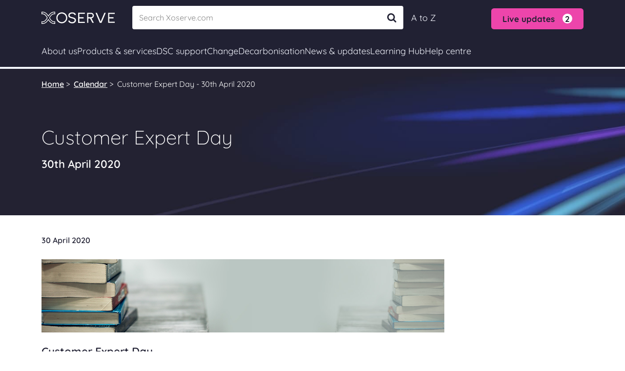

--- FILE ---
content_type: text/html; charset=utf-8
request_url: https://umbraco.xoserve.com/calendar/customer-expert-day-30th-april-2020/
body_size: 16861
content:
<!DOCTYPE html>
<html lang="en-gb" prefix="og: http://ogp.me/ns#">
<head>

    <meta charset="utf-8">


    <meta property="og:locale" content="en_GB" />
    <meta property="og:type" content="website" />
    <meta property="og:url" content="/calendar/customer-expert-day-30th-april-2020/" />
        <meta property="og:title" content="Customer Expert Day - 30th April 2020" />
        <meta name="twitter:title" content="Customer Expert Day - 30th April 2020" />
        <title>Customer Expert Day - 30th April 2020</title>

        <meta name="description" content="Customer Expert Day&#xA;The day will run from 9:30am to 3:30pm and will consist of two parts, both aimed at those with a practitioner level knowledge (those with considerable knowledge of the gas industry):&#xA;&#xA;The first session will provide an overview of the chosen topic areas.&#xA;The second session will feature Surgery Stations for topic areas with our Customer Process Experts. This will be an opportunity to engage in a Question and Answer session and receive responses to questions and queries in an informal space." />
        <meta property="og:description" content="Customer Expert Day&#xA;The day will run from 9:30am to 3:30pm and will consist of two parts, both aimed at those with a practitioner level knowledge (those with considerable knowledge of the gas industry):&#xA;&#xA;The first session will provide an overview of the chosen topic areas.&#xA;The second session will feature Surgery Stations for topic areas with our Customer Process Experts. This will be an opportunity to engage in a Question and Answer session and receive responses to questions and queries in an informal space." />
        <meta name="twitter:card" content="summary" />
        <meta name="twitter:description" content="Customer Expert Day&#xA;The day will run from 9:30am to 3:30pm and will consist of two parts, both aimed at those with a practitioner level knowledge (those with considerable knowledge of the gas industry):&#xA;&#xA;The first session will provide an overview of the chosen topic areas.&#xA;The second session will feature Surgery Stations for topic areas with our Customer Process Experts. This will be an opportunity to engage in a Question and Answer session and receive responses to questions and queries in an informal space." />
    <link rel="canonical" href="https://www.xoserve.com/calendar/customer-expert-day-30th-april-2020/" />
    <link rel="shortcut icon" href="/assets/images/Favicons/favicon.ico?v=638868605574312374" />
    <link rel="apple-touch-icon" sizes="57x57" href="/assets/images/Favicons/apple-icon-57x57.png?v=638868605564624348" />
    <link rel="apple-touch-icon" sizes="60x60" href="/assets/images/Favicons/apple-icon-60x60.png?v=638868605565561892" />
    <link rel="apple-touch-icon" sizes="72x72" href="/assets/images/Favicons/apple-icon-72x72.png?v=638868605566343173" />
    <link rel="apple-touch-icon" sizes="76x76" href="/assets/images/Favicons/apple-icon-76x76.png?v=638868605567905727" />
    <link rel="apple-touch-icon" sizes="114x114" href="/assets/images/Favicons/apple-icon-114x114.png?v=638868605561968009" />
    <link rel="apple-touch-icon" sizes="120x120" href="/assets/images/Favicons/apple-icon-120x120.png?v=638868605561968009" />
    <link rel="apple-touch-icon" sizes="144x144" href="/assets/images/Favicons/apple-icon-144x144.png?v=638868605562280521" />
    <link rel="apple-touch-icon" sizes="152x152" href="/assets/images/Favicons/apple-icon-152x152.png?v=638868605563061814" />
    <link rel="apple-touch-icon" sizes="180x180" href="/assets/images/Favicons/apple-icon-180x180.png?v=638868605564155598" />
    <link rel="icon" type="image/png" sizes="192x192" href="/assets/images/Favicons/android-icon-192x192.png?v=638868605558686616" />
    <link rel="icon" type="image/png" sizes="32x32" href="/assets/images/Favicons/favicon-32x32.png?v=638868605572437173" />
    <link rel="icon" type="image/png" sizes="96x96" href="/assets/images/Favicons/favicon-96x96.png?v=638868605573374907" />
    <link rel="icon" type="image/png" sizes="16x16" href="/assets/images/Favicons/favicon-16x16.png?v=638868605571812121" />
    <link rel="manifest" href="/assets/images/Favicons/manifest.json?v=638868605575249773" />
    <meta name="msapplication-TileColor" content="#ffffff">
    <meta name="msapplication-TileImage" content="/assets/images/Favicons/ms-icon-144x144.png?v=638868605576343530">
    <meta name="theme-color" content="#ffffff">

    <link rel="stylesheet" type="text/css" href="/assets/css/bootstrap-select.min.css?v=638054211691520188" />
    <link rel="stylesheet" type="text/css" href="/assets/css/datepicker.min.css?v=638054211691676440" />
    <link rel="stylesheet" type="text/css" href="/assets/css/main.min.css?v=638868605545361611" />
    <link rel="stylesheet" type="text/css" href="/assets/css/style.min.css?v=638868605540673953" />
    <link rel="stylesheet" type="text/css" href="/css/rte.css?v=638192450946067245" />
    <link rel="stylesheet" media="print" href="/assets/css/print.css?v=638054211702008218" />

    <link rel="preconnect" href="/Fonts/Quicksand/Quicksand-Light.ttf">
    <link rel="preconnect" href="/Fonts/Quicksand/Quicksand-Regular.ttf">
    <link rel="preconnect" href="/Fonts/Quicksand/Quicksand-Medium.ttf">
    <link rel="preconnect" href="/Fonts/Quicksand/Quicksand-SemiBold.ttf">
    <link rel="preconnect" href="/Fonts/Quicksand/Quicksand-Bold.ttf">

    <meta http-equiv="X-UA-Compatible" content="IE=edge">
    <meta name="viewport" content="width=device-width, initial-scale=1,  maximum-scale=1, minimum-scale=1, user-scalable=no">
    <meta name="format-detection" content="telephone=no">
    <script>
        window.Promise || document.write('<script src="https://polyfill.io/v3/polyfill.min.js?features=IntersectionObserver"><\/script>');
    </script>

    <script type="text/javascript" src="https://cc.cdn.civiccomputing.com/9/cookieControl-9.x.min.js"></script>
    <script async charset="utf-8" src="https://platform.twitter.com/widgets.js"></script>
    <script async defer src="https://www.google.com/recaptcha/api.js?onload=renderRecaptcha&amp;render=6LcK3yUfAAAAAO8VuxPlQTmSm7fkAkyAVv8Yca1x"></script>

    <script type="text/javascript" src="/assets/js/app/vendor/vue.js?v=638054213387881413"></script>
    <script type="text/javascript" src="/assets/js/app/vendor/axios.min.js?v=638054213354211639"></script>
    <script src="/assets/js/vendor.min.js?v=638131155773559280"></script>

    <script type="text/javascript">
        const recaptchaV3Code = '6LcK3yUfAAAAAO8VuxPlQTmSm7fkAkyAVv8Yca1x';
    </script>
    
<script type="text/javascript" async="async" src="https://platform-api.sharethis.com/js/sharethis.js#property=61961594ccc045001254cce7&amp;product=inline-share-buttons"></script>

</head>
<body class="eventPage" onbeforeprint="PrintInit()" onafterprint="PrintOff()">
    <svg xmlns="http://www.w3.org/2000/svg"
         xmlns:xlink="http://www.w3.org/1999/xlink"
         width="0"
         height="0"
         style="position:absolute">
        <symbol id="marketing-arrow" viewBox="0 0 14 40">
            <path d="m 2.4907013,0.00109704 a 2.5693437,2.5693437 0 0 0 -0.995586,0.23497 A 2.5693437,2.5693437 0 0 0 0.23452029,3.642507 l 7.51933101,16.34936 -7.51933101,16.36754 a 2.5693437,2.5693437 0 0 0 1.26260501,3.40644 2.5693437,2.5693437 0 0 0 3.406356,-1.26255 l 8.0131697,-17.43945 a 2.5696006,2.5696006 0 0 0 -0.002,-2.14577 L 4.9035213,1.496637 a 2.5693437,2.5693437 0 0 0 -2.41277,-1.49544996 z" />
        </symbol>
        <symbol id="popup-link" viewBox="0 0 40 40">
            <title>popup-link</title>
            <path d="m 23.768135,0 a 1.3659954,1.4285714 0 0 0 -1.365996,1.4285714 1.3659954,1.4285714 0 0 0 1.365996,1.4285715 H 35.427117 L 14.067433,24.983258 a 1.3659954,1.4285714 0 0 0 -0.01068,2.02009 1.3659954,1.4285714 0 0 0 1.931603,0.01117 L 37.268009,4.9665177 V 16.88616 A 1.3659954,1.4285714 0 0 0 38.634005,18.314731 1.3659954,1.4285714 0 0 0 40,16.88616 V 1.4787946 0 Z M 5.4659308,8.4598214 C 2.4080177,8.4586841 -0.07959532,11.127918 0.00194922,14.324776 V 34.285714 C 0.00194922,37.424705 2.4644368,40 5.4659308,40 H 27.321855 c 3.001494,0 5.463982,-2.575295 5.463982,-5.714286 v -12.03125 -0.02791 l -0.02677,-2.857143 -2.678629,2.857143 h -0.0265 v 0.02791 12.03125 c 0,1.594877 -1.206975,2.857143 -2.731991,2.857143 H 5.4659308 c -1.5250167,0 -2.7319908,-1.262266 -2.7319908,-2.857143 V 14.268973 14.246659 C 2.692464,12.620645 3.9105882,11.316392 5.4659308,11.316971 h 10.6291512 2.401164 0.437545 l 2.758671,-2.8571425 h -3.196216 -2.401164 z"
                  style="fill:#5771b6;"></path>
        </symbol>
        <symbol id="popup-link-thin" viewBox="0 0 40 40">
            <title>popup-link-thin</title>
            <path d="M 23.935176,0 A 0.50904753,0.50904753 0 0 0 23.426128,0.50904753 0.50904753,0.50904753 0 0 0 23.935176,1.0180951 H 38.377411 L 14.434281,24.73454 a 0.50904753,0.50904753 0 0 0 -0.004,0.719825 0.50904753,0.50904753 0 0 0 0.719825,0.004 L 38.981905,1.8512627 V 15.95347 A 0.50904753,0.50904753 0 0 0 39.490952,16.462518 0.50904753,0.50904753 0 0 0 40,15.95347 V 0.60847088 0 Z M 4.7941938,8.4609268 C 2.1606741,8.460897 0.0125108,10.599757 0,13.233247 v 20.017897 0.002 c 0.00624601,2.639127 2.1550673,4.785959 4.7941938,4.792206 H 27.651621 c 2.642302,0 4.794193,-2.151893 4.794193,-4.794195 v -17.104792 -0.01 -1.018095 l -1.008152,1.018095 h -0.01 v 0.01 17.104792 c 0,2.092083 -1.684015,3.7761 -3.776098,3.7761 H 4.7961822 4.7941938 C 2.7052026,37.02121 1.0241282,35.340135 1.018095,33.251144 v -20.01392 -0.002 C 1.0290839,11.151198 2.7098655,9.4789983 4.7941938,9.4790218 h 17.3076152 0.01 l 1.018095,-1.018095 h -1.028038 z"
                  style="fill:#5771b6;"></path>
        </symbol>
        <symbol id="doc" width="100%" height="100%" viewBox="0 0 358 512">
            <title>doc</title>
            <path d="M 58.295262,0 C 26.116311,0 -0.04657393,29.577651 6.2251154e-5,66.03089 V 445.94636 C 6.2251154e-5,482.42291 26.069676,512 58.295262,512 H 299.00893 c 32.17894,0 58.29519,-29.57709 58.29519,-66.05364 V 115.95579 C 356.65123,114.67388 249.92455,0.79246201 249.64473,0 h -0.0236 -4.66361 z m 0,4.6615458 H 244.95833 V 54.982493 c 0,17.641407 5.65016,34.199442 15.62584,46.433297 9.97568,12.23386 24.37777,20.10745 41.45792,20.10745 h 50.5301 v 324.42312 c 0.0414,8.19786 -1.3892,16.33803 -4.22184,24.0315 -2.65185,7.17882 -6.60414,13.80472 -11.65903,19.55208 -4.75255,5.44892 -10.55931,9.88039 -17.06959,13.02863 -6.45411,3.09401 -13.52316,4.68765 -20.68113,4.66154 H 58.295262 c -7.165387,0.0256 -14.241344,-1.56793 -20.703903,-4.66154 C 31.091467,499.40439 25.292944,494.97355 20.544567,489.52994 15.481418,483.78863 11.528141,477.16109 8.8855267,469.97786 6.0235351,462.27406 4.5706466,454.1186 4.5953638,445.90085 V 65.985363 C 4.5731382,57.767821 6.0259836,49.612811 8.8855267,41.908333 11.528141,34.725137 15.481418,28.093029 20.544567,22.351712 25.292944,16.908107 31.091467,12.47726 37.591359,9.3230796 44.053918,6.2294682 51.129875,4.6359007 58.295262,4.6615458 Z m 191.326678,2.2806879 0.93364,1.0743385 c 2.61162,2.8435408 6.36512,6.8998038 11.49509,12.4004248 9.56042,10.232074 22.01136,23.61288 35.20939,37.783959 23.05622,24.693738 48.42002,51.886444 54.55611,58.660734 h -49.77408 c -15.65846,0 -28.63124,-7.09013 -37.84634,-18.391225 -9.2151,-11.301084 -14.57381,-26.843735 -14.57381,-43.487972 z"
                  style="fill:#5771b6;stroke-width:5.12228"></path>
            <path style="opacity:0.43;fill:#5771b6;stroke-width:5.12228"
                  opacity="0.43"
                  d="m 262.70195,103.48709 92.52542,92.46145 V 119.19703 H 293.43446 Z M 69.234722,124.50953 v 6.99231 H 222.38715 v -6.99231 z m 0,48.29519 v 6.99231 H 280.72792 v -6.99231 z m 0,48.26788 v 6.99231 H 280.72792 v -6.99231 z m 0,48.29518 v 6.9923 H 280.72792 v -6.9923 z m 0,48.26789 v 6.9923 H 280.72792 v -6.9923 z m 0,48.29519 v 6.9923 H 280.72792 v -6.9923 z m 0,48.29518 v 6.99231 H 280.72792 v -6.99231 z"></path>
        </symbol>
    </svg>
    <!-- Google Tag Manager (noscript) -->
    <noscript>
        <iframe src="https://www.googletagmanager.com/ns.html?id=GTM-TS89NRR"
                height="0" width="0" style="display:none;visibility:hidden"></iframe>
    </noscript>
    <!-- End Google Tag Manager (noscript) -->
    <img class="loader" src="/assets/images/loader.gif" />
    <div class="main">
        
<section class="renewed">
</section>    
        <script>
    var limitOfAutoSuggest = 10;
</script>
<section class="renewed">
    <header id="header">
        <div class="container">
            <div class="mobile-header d-xl-none position-relative">
                <a href="/" class="img-cover mr-auto">
                    <img src="/assets/images/xoserve-logo-white-mobile2.svg" alt="Image of Xoserve logo" width="100" height="16" class="img-fluid d-block">
                </a>
                    <div class="live-alert">
                        <button type="button" class="btn" role="button">
                            <span>Live updates</span><span class="circle">2</span>
                        </button>
                        <div class="alert-items">
                                <a href="/live-updates/" class="alert-item">UIG allocation issue</a>
                                <a href="/live-updates/" class="alert-item">Gemini &#x2013; IP Auctions</a>

                        </div>
                    </div>

                    <a href="/a-to-z/" alt="a to z link" class="atoz-link">A to Z</a>

                <button type="button" role="button" class="hamb">
                    <span></span>
                    <span></span>
                    <span></span>
                </button>
            </div>
            <div class="d-flex align-items-center py-xl-3 pb-3">
                <a href="/" class="img-cover mr-md-5 d-none d-xl-block">
                    <img src="/assets/images/xoserve-logo-white2.svg" alt="Image of Xoserve logo" width="150" height="24" class="img-fluid d-block">
                </a>
                <div class="input-search">
                    <label>
                        <input type="search"
                               ref="filterSearch"
                               v-on:value="filterSearch"
                               @input="getData($event)"
                               @blur="onClose()"
                               v-on:keyup.enter="goToSearchResults()"
                               aria-label="Search"
                               placeholder="Search Xoserve.com"
                               class="form-control"
                               id="HeaderInput"
                               autocomplete="off" />
                        <div class="searchResult"
                             style="display: none;"
                             v-show="showResult">
                            <a :href="'/xoserve-search?term='+item.title" class="name" v-for="(item, index) in filteredItems" :key="index" v-html="$options.filters.highlight(item.title, filterSearch)"></a>
                        </div>
                        <button type="button" v-if="filterSearch.length > 0" @click="clearSearch()" class="clear-search">Clear</button>
                        <button type="button" @click="goToSearchResults()" class="search-button">
                            <span class="icon-search"></span>
                        </button>
                    </label>
                </div>

                    <a href="/a-to-z/" alt="a to z link" class="d-none d-xl-block">A to Z</a>

                    <div class="live-alert ml-auto d-none d-xl-block mt-1">
                        <button type="button" class="btn" role="button">
                            <span>Live updates</span><span class="circle">2</span>
                        </button>
                        <div class="alert-items">
                                <a href="/live-updates/" class="alert-item">UIG allocation issue</a>
                                <a href="/live-updates/" class="alert-item">Gemini &#x2013; IP Auctions</a>

                        </div>
                    </div>
            </div>
        </div>




        <nav class="header-navbar d-flex flex-column header-content">
            <button type="button" role="button" class="hamb open d-xl-none">
                <span></span>
                <span></span>
                <span></span>
            </button>
            <div class="container-xl">
                <ul class="header-nav">
                        <li class="nav-item">
                            <div class="h-toggle">
                                <div class="h-toggle-btn">
                                    <span class="nav-link mr-auto">About us</span>
                                    <span class="icon-down-open-big"></span>
                                </div>
                            </div>
                            <div class="wrapper">
                                <div class="container-xl position-relative px-0">

                                    <div class="header-sub-nav row">

                                            <div class="col-xl-3">
                                                    <ul>
                                                                <li>
                                                                        <div class="title">About Xoserve</div>
                                                                </li>
                                                                <li>
                                                                    <a href="/about-us/about-xoserve/our-role-and-customers/" class="link ">
                                                                        <div class="link-title">Our role and customers</div>
                                                                            <div class="link-content d-none d-xl-block">
                                                                                What we do, who we work with and how we&#x27;re funded
                                                                            </div>
                                                                    </a>
                                                                </li>
                                                                <li>
                                                                    <a href="/about-us/about-xoserve/information-for-gas-consumers/" class="link ">
                                                                        <div class="link-title">Information for gas consumers</div>
                                                                            <div class="link-content d-none d-xl-block">
                                                                                Advice for gas consumers and who to contact for help
                                                                            </div>
                                                                    </a>
                                                                </li>
                                                                <li>
                                                                    <a href="/about-us/about-xoserve/vision-and-strategy/" class="link ">
                                                                        <div class="link-title">Vision and strategy</div>
                                                                            <div class="link-content d-none d-xl-block">
                                                                                Our vision for the future, strategic direction and objectives
                                                                            </div>
                                                                    </a>
                                                                </li>
                                                                <li>
                                                                    <a href="/about-us/about-xoserve/business-plan/" class="link ">
                                                                        <div class="link-title">Business plan</div>
                                                                            <div class="link-content d-none d-xl-block">
                                                                                How we plan our budgets with customers, view our latest plan
                                                                            </div>
                                                                    </a>
                                                                </li>
                                                    </ul>
                                            </div>
                                            <div class="col-xl-3">
                                                    <ul>
                                                                <li>
                                                                        <div class="title">&nbsp;</div>
                                                                </li>
                                                                <li>
                                                                    <a href="/about-us/about-xoserve/annual-review/" class="link ">
                                                                        <div class="link-title">Annual review</div>
                                                                            <div class="link-content d-none d-xl-block">
                                                                                Get an update on our progress over the last financial year
                                                                            </div>
                                                                    </a>
                                                                </li>
                                                                <li>
                                                                    <a href="/about-us/about-xoserve/customer-support-team/" class="link ">
                                                                        <div class="link-title">Customer Support team</div>
                                                                            <div class="link-content d-none d-xl-block">
                                                                                Information on our Customer Support team and their constituency sessions
                                                                            </div>
                                                                    </a>
                                                                </li>
                                                                <li>
                                                                    <a href="/about-us/about-xoserve/supplying-services-to-xoserve/" class="link ">
                                                                        <div class="link-title">Supplying services to Xoserve</div>
                                                                            <div class="link-content d-none d-xl-block">
                                                                                Become an approved supplier, submitting invoices, our code of conduct
                                                                            </div>
                                                                    </a>
                                                                </li>
                                                    </ul>
                                            </div>
                                            <div class="col-xl-3">
                                                    <ul>
                                                                <li>
                                                                        <div class="title">Executive Team</div>
                                                                </li>
                                                                <li>
                                                                    <a href="/about-us/executive-team/steve-brittan-chief-executive-officer/" class="link ">
                                                                        <div class="link-title">Steve Brittan</div>
                                                                            <div class="link-content d-none d-xl-block">
                                                                                Chief Executive Officer
                                                                            </div>
                                                                    </a>
                                                                </li>
                                                                <li>
                                                                    <a href="/about-us/executive-team/clive-nicholas-director-of-strategy-and-development/" class="link ">
                                                                        <div class="link-title">Clive Nicholas</div>
                                                                            <div class="link-content d-none d-xl-block">
                                                                                Director of Strategy and Development
                                                                            </div>
                                                                    </a>
                                                                </li>
                                                                <li>
                                                                    <a href="/about-us/executive-team/james-spicer-director-of-finance-and-shared-services/" class="link ">
                                                                        <div class="link-title">James Spicer</div>
                                                                            <div class="link-content d-none d-xl-block">
                                                                                Director of Finance and Shared Services
                                                                            </div>
                                                                    </a>
                                                                </li>
                                                                <li>
                                                                    <a href="/about-us/executive-team/dave-turpin-director-of-programmes-and-service-delivery/" class="link ">
                                                                        <div class="link-title">Dave Turpin</div>
                                                                            <div class="link-content d-none d-xl-block">
                                                                                Director of Programmes and Service Delivery
                                                                            </div>
                                                                    </a>
                                                                </li>
                                                    </ul>
                                            </div>
                                            <div class="col-xl-3">
                                                    <ul>
                                                                <li>
                                                                        <div class="title">Careers</div>
                                                                </li>
                                                                <li>
                                                                    <a href="/about-us/careers/careers-at-xoserve/" class="link ">
                                                                        <div class="link-title">Careers at Xoserve</div>
                                                                            <div class="link-content d-none d-xl-block">
                                                                                Explore a career with us and view our latest vacancies
                                                                            </div>
                                                                    </a>
                                                                </li>
                                                    </ul>
                                            </div>

                                    </div>




                                </div>
                            </div>
                        </li>
                        <li class="nav-item">
                            <div class="h-toggle">
                                <div class="h-toggle-btn">
                                    <span class="nav-link mr-auto">Products & services</span>
                                    <span class="icon-down-open-big"></span>
                                </div>
                            </div>
                            <div class="wrapper">
                                <div class="container-xl position-relative px-0">

                                    <div class="header-sub-nav row">

                                            <div class="col-xl-3">
                                                    <ul>
                                                                <li>
                                                                        <div class="title">Market entry/exit</div>
                                                                </li>
                                                                <li>
                                                                    <a href="/products-services/market-entryexit/joinexit-the-gas-market/" class="link ">
                                                                        <div class="link-title">Join/exit the gas market</div>
                                                                            <div class="link-content d-none d-xl-block">
                                                                                Apply to participate in the gas market and the process for exiting
                                                                            </div>
                                                                    </a>
                                                                </li>
                                                    </ul>
                                            </div>
                                            <div class="col-xl-3">
                                                    <ul>
                                                                <li>
                                                                        <div class="title">Data services</div>
                                                                </li>
                                                                <li>
                                                                    <a href="/products-services/data-products/access-to-our-data-services/" class="link ">
                                                                        <div class="link-title">Access to our data services</div>
                                                                            <div class="link-content d-none d-xl-block">
                                                                                Connecting you to all our digital data services from one location
                                                                            </div>
                                                                    </a>
                                                                </li>
                                                                <li>
                                                                    <a href="/products-services/data-products/uk-link-system/" class="link ">
                                                                        <div class="link-title">UK Link System</div>
                                                                            <div class="link-content d-none d-xl-block">
                                                                                Connecting complex industry systems and accessing secure documents
                                                                            </div>
                                                                    </a>
                                                                </li>
                                                                <li>
                                                                    <a href="/products-services/data-products/contact-management-service-cms/" class="link ">
                                                                        <div class="link-title">Contact Management Service (CMS)</div>
                                                                            <div class="link-content d-none d-xl-block">
                                                                                An online business-to-business service for managing contacts
                                                                            </div>
                                                                    </a>
                                                                </li>
                                                                <li>
                                                                    <a href="/products-services/data-products/gemini-system/" class="link ">
                                                                        <div class="link-title">Gemini System</div>
                                                                            <div class="link-content d-none d-xl-block">
                                                                                A suite of online applications for managing the transport of gas
                                                                            </div>
                                                                    </a>
                                                                </li>
                                                                <li>
                                                                    <a href="/products-services/data-products/data-discovery-platform-ddp/" class="link ">
                                                                        <div class="link-title">Data Discovery Platform (DDP)</div>
                                                                            <div class="link-content d-none d-xl-block">
                                                                                Data visualisations for actionable insight
                                                                            </div>
                                                                    </a>
                                                                </li>
                                                    </ul>
                                            </div>
                                            <div class="col-xl-3">
                                                    <ul>
                                                                <li>
                                                                        <div class="title">&nbsp;</div>
                                                                </li>
                                                                <li>
                                                                    <a href="/products-services/data-products/gas-enquiry-service-ges/" class="link ">
                                                                        <div class="link-title">Gas Enquiry Service (GES)</div>
                                                                            <div class="link-content d-none d-xl-block">
                                                                                An online service for accessing details about supply meter points
                                                                            </div>
                                                                    </a>
                                                                </li>
                                                                <li>
                                                                    <a href="/products-services/data-products/information-exchange-ix/" class="link ">
                                                                        <div class="link-title">Information Exchange (IX)</div>
                                                                            <div class="link-content d-none d-xl-block">
                                                                                A secure means of exchanging files
                                                                            </div>
                                                                    </a>
                                                                </li>
                                                                <li>
                                                                    <a href="/products-services/data-products/switchstream/" class="link ">
                                                                        <div class="link-title">SwitchStream</div>
                                                                            <div class="link-content d-none d-xl-block">
                                                                                An online tool to make new switching easier
                                                                            </div>
                                                                    </a>
                                                                </li>
                                                                <li>
                                                                    <a href="/products-services/data-products/gas-apis/" class="link ">
                                                                        <div class="link-title">Gas APIs</div>
                                                                            <div class="link-content d-none d-xl-block">
                                                                                API services available to a range of customers
                                                                            </div>
                                                                    </a>
                                                                </li>
                                                    </ul>
                                            </div>
                                            <div class="col-xl-3">
                                                    <ul>
                                                                <li>
                                                                        <div class="title">Market participant data</div>
                                                                </li>
                                                                <li>
                                                                    <a href="/products-services/market-participant-data/market-domain-data-mdd/" class="link ">
                                                                        <div class="link-title">Market Domain Data (MDD)</div>
                                                                            <div class="link-content d-none d-xl-block">
                                                                                Understand the market participant process, download the MDD document
                                                                            </div>
                                                                    </a>
                                                                </li>
                                                                <li>
                                                                    <a href="/products-services/market-participant-data/energy-identification-codes-eic/" class="link ">
                                                                        <div class="link-title">Energy Identification Codes (EIC)</div>
                                                                            <div class="link-content d-none d-xl-block">
                                                                                Apply for your unique ID in the EU Internal Energy Market (IEM)
                                                                            </div>
                                                                    </a>
                                                                </li>
                                                    </ul>
                                            </div>

                                    </div>




                                </div>
                            </div>
                        </li>
                        <li class="nav-item">
                            <div class="h-toggle">
                                <div class="h-toggle-btn">
                                    <span class="nav-link mr-auto">DSC support</span>
                                    <span class="icon-down-open-big"></span>
                                </div>
                            </div>
                            <div class="wrapper">
                                <div class="container-xl position-relative px-0">

                                    <div class="header-sub-nav row">

                                            <div class="col-xl-3">
                                                    <ul>
                                                                <li>
                                                                        <div class="title">Data Services Contracts (DSC)</div>
                                                                </li>
                                                                <li>
                                                                    <a href="/dsc-support/data-services-contracts-dsc/dsc-customer-support/" class="link ">
                                                                        <div class="link-title">DSC customer support</div>
                                                                            <div class="link-content d-none d-xl-block">
                                                                                Update or make changes to your DSC contract, register or change your LSO
                                                                            </div>
                                                                    </a>
                                                                </li>
                                                                <li>
                                                                    <a href="/dsc-support/data-services-contracts-dsc/dsc-extra-services/" class="link ">
                                                                        <div class="link-title">DSC extra services</div>
                                                                            <div class="link-content d-none d-xl-block">
                                                                                Request specific or additional services under your DSC contract
                                                                            </div>
                                                                    </a>
                                                                </li>
                                                    </ul>
                                            </div>
                                            <div class="col-xl-3">
                                            </div>
                                            <div class="col-xl-3">
                                            </div>
                                            <div class="col-xl-3">
                                            </div>

                                    </div>




                                </div>
                            </div>
                        </li>
                        <li class="nav-item">
                            <div class="h-toggle">
                                <div class="h-toggle-btn">
                                    <span class="nav-link mr-auto">Change</span>
                                    <span class="icon-down-open-big"></span>
                                </div>
                            </div>
                            <div class="wrapper">
                                <div class="container-xl position-relative px-0">

                                    <div class="header-sub-nav row">

                                            <div class="col-xl-3">
                                                    <ul>
                                                                <li>
                                                                        <div class="title">Gas change</div>
                                                                </li>
                                                                <li>
                                                                    <a href="/change/gas-change/how-we-manage-change/" class="link ">
                                                                        <div class="link-title">How we manage change</div>
                                                                            <div class="link-content d-none d-xl-block">
                                                                                How we facilitate industry change, funding, view ChMC Change Budget
                                                                            </div>
                                                                    </a>
                                                                </li>
                                                                <li>
                                                                    <a href="/change/gas-change/change-forums/" class="link ">
                                                                        <div class="link-title">Change forums</div>
                                                                            <div class="link-content d-none d-xl-block">
                                                                                Information about change forums
                                                                            </div>
                                                                    </a>
                                                                </li>
                                                                <li>
                                                                    <a href="/change/gas-change/how-we-manage-change/contacting-xoserve-change-common-queries/" class="link ">
                                                                        <div class="link-title">Change common queries</div>
                                                                            <div class="link-content d-none d-xl-block">
                                                                                Questions that we regularly get asked about change
                                                                            </div>
                                                                    </a>
                                                                </li>
                                                    </ul>
                                            </div>
                                            <div class="col-xl-3">
                                                    <ul>
                                                                <li>
                                                                        <div class="title">Customer changes</div>
                                                                </li>
                                                                <li>
                                                                    <a href="/change/customer-change-register/" class="link ">
                                                                        <div class="link-title">Customer change register</div>
                                                                            <div class="link-content d-none d-xl-block">
                                                                                View the progress of customer change proposals
                                                                            </div>
                                                                    </a>
                                                                </li>
                                                                <li>
                                                                    <a href="/change/customer-changes/change-packs/" class="link ">
                                                                        <div class="link-title">Change packs</div>
                                                                            <div class="link-content d-none d-xl-block">
                                                                                Consulting on customer and industry change
                                                                            </div>
                                                                    </a>
                                                                </li>
                                                                <li>
                                                                    <a href="/change/customer-changes/submit-a-change-proposal/" class="link ">
                                                                        <div class="link-title">Submit a change proposal</div>
                                                                            <div class="link-content d-none d-xl-block">
                                                                                The application process for submitting a customer Change Proposal
                                                                            </div>
                                                                    </a>
                                                                </li>
                                                                <li>
                                                                    <a href="/change/uk-link-releases/" class="link ">
                                                                        <div class="link-title">UK Link releases</div>
                                                                            <div class="link-content d-none d-xl-block">
                                                                                View the previous and current changes we’re making to UK Link
                                                                            </div>
                                                                    </a>
                                                                </li>
                                                                <li>
                                                                    <a href="/products-services/data-products/gemini-system/gemini-changes-overview/" class="link ">
                                                                        <div class="link-title">Gemini changes overview</div>
                                                                            <div class="link-content d-none d-xl-block">
                                                                                An overview of all the current Gemini changes
                                                                            </div>
                                                                    </a>
                                                                </li>
                                                    </ul>
                                            </div>
                                            <div class="col-xl-3">
                                                    <ul>
                                                                <li>
                                                                        <div class="title">Key projects</div>
                                                                </li>
                                                                <li>
                                                                    <a href="/products-services/data-products/uk-link-system/project-trident/" class="link ">
                                                                        <div class="link-title">Project Trident</div>
                                                                            <div class="link-content d-none d-xl-block">
                                                                                Our project to modernise UK Link and future-proof the gas markets data infrastructure
                                                                            </div>
                                                                    </a>
                                                                </li>
                                                    </ul>
                                            </div>
                                            <div class="col-xl-3">
                                                    <ul>
                                                                <li>
                                                                        <div class="title">GRDA REC change</div>
                                                                </li>
                                                                <li>
                                                                    <a href="/change/grda-rec-change/grda-rec-consultation-responses/" class="link ">
                                                                        <div class="link-title">REC consultation responses</div>
                                                                            <div class="link-content d-none d-xl-block">
                                                                                Retail Energy Code consultation responses, provided by Xoserve as the the Gas Retail Data Agent
                                                                            </div>
                                                                    </a>
                                                                </li>
                                                    </ul>
                                            </div>

                                    </div>




                                </div>
                            </div>
                        </li>
                        <li class="nav-item">
                            <div class="h-toggle">
                                <div class="h-toggle-btn">
                                    <span class="nav-link mr-auto">Decarbonisation</span>
                                    <span class="icon-down-open-big"></span>
                                </div>
                            </div>
                            <div class="wrapper">
                                <div class="container-xl position-relative px-0">

                                    <div class="header-sub-nav row">

                                            <div class="col-xl-3">
                                                    <ul>
                                                                <li>
                                                                        <div class="title">Decarbonising gas</div>
                                                                </li>
                                                                <li>
                                                                    <a href="/decarbonisation/decarbonising-gas/decarbonisation-knowledge-centre/" class="link ">
                                                                        <div class="link-title">Decarbonisation Knowledge Centre</div>
                                                                            <div class="link-content d-none d-xl-block">
                                                                                How we’re helping to facilitate the decarbonisation of gas
                                                                            </div>
                                                                    </a>
                                                                </li>
                                                                <li>
                                                                    <a href="/decarbonisation/decarbonising-gas/deliveringdecarb/" class="link ">
                                                                        <div class="link-title">DeliveringDecarb</div>
                                                                            <div class="link-content d-none d-xl-block">
                                                                                Our monthly newsletter covering all things decarbonisation
                                                                            </div>
                                                                    </a>
                                                                </li>
                                                    </ul>
                                            </div>
                                            <div class="col-xl-3">
                                                    <ul>
                                                                <li>
                                                                        <div class="title">Decarbonisation projects</div>
                                                                </li>
                                                                <li>
                                                                    <a href="/decarbonisation/decarbonisation-projects/h100-fife/" class="link ">
                                                                        <div class="link-title">H100 Fife</div>
                                                                            <div class="link-content d-none d-xl-block">
                                                                                A groundbreaking green hydrogen project led by SGN
                                                                            </div>
                                                                    </a>
                                                                </li>
                                                                <li>
                                                                    <a href="/decarbonisation/decarbonisation-projects/managing-different-gases/" class="link ">
                                                                        <div class="link-title">Managing Different Gases</div>
                                                                            <div class="link-content d-none d-xl-block">
                                                                                Exploring CDSP system impacts posed by decarbonisation scenarios
                                                                            </div>
                                                                    </a>
                                                                </li>
                                                                <li>
                                                                    <a href="/decarbonisation/decarbonisation-projects/real-time-settlement-methodology-rtsm-project/" class="link ">
                                                                        <div class="link-title">Real Time Settlement Methodology</div>
                                                                            <div class="link-content d-none d-xl-block">
                                                                                A project to establish a fair, practical, and flexible billing system
                                                                            </div>
                                                                    </a>
                                                                </li>
                                                    </ul>
                                            </div>
                                            <div class="col-xl-3">
                                                    <ul>
                                                                <li>
                                                                        <div class="title">Decarbonisation pillars</div>
                                                                </li>
                                                                <li>
                                                                    <a href="/decarbonisation/decarbonisation-pillars/hydrogen/" class="link ">
                                                                        <div class="link-title">Hydrogen</div>
                                                                            <div class="link-content d-none d-xl-block">
                                                                                Learn all about how hydrogen can decarbonise the UK&#x27;s energy system
                                                                            </div>
                                                                    </a>
                                                                </li>
                                                                <li>
                                                                    <a href="/decarbonisation/decarbonisation-pillars/biomethane/" class="link ">
                                                                        <div class="link-title">Biomethane</div>
                                                                            <div class="link-content d-none d-xl-block">
                                                                                A renewable gas that can help decarbonise the natural gas grid
                                                                            </div>
                                                                    </a>
                                                                </li>
                                                                <li>
                                                                    <a href="/decarbonisation/decarbonisation-pillars/blending-gas/" class="link ">
                                                                        <div class="link-title">Blending gas</div>
                                                                            <div class="link-content d-none d-xl-block">
                                                                                Mixing low-carbon gases such as hydrogen or biomethane with natural gas
                                                                            </div>
                                                                    </a>
                                                                </li>
                                                                <li>
                                                                    <a href="/decarbonisation/decarbonisation-pillars/carbon-capture-and-storage/" class="link ">
                                                                        <div class="link-title">Carbon capture and storage</div>
                                                                            <div class="link-content d-none d-xl-block">
                                                                                 Capturing industrial CO2 before it reaches the atmosphere
                                                                            </div>
                                                                    </a>
                                                                </li>
                                                                <li>
                                                                    <a href="/decarbonisation/decarbonisation-pillars/the-future-of-gas/" class="link ">
                                                                        <div class="link-title">The future of gas</div>
                                                                            <div class="link-content d-none d-xl-block">
                                                                                Learn about what the future of gas could look like in the UK
                                                                            </div>
                                                                    </a>
                                                                </li>
                                                    </ul>
                                            </div>
                                            <div class="col-xl-3">
                                            </div>

                                    </div>




                                </div>
                            </div>
                        </li>
                        <li class="nav-item">
                            <div class="h-toggle">
                                <div class="h-toggle-btn">
                                    <span class="nav-link mr-auto">News & updates</span>
                                    <span class="icon-down-open-big"></span>
                                </div>
                            </div>
                            <div class="wrapper">
                                <div class="container-xl position-relative px-0">

                                    <div class="header-sub-nav row">

                                            <div class="col-xl-3">
                                                    <ul>
                                                                <li>
                                                                        <div class="title">News and updates</div>
                                                                </li>
                                                                <li>
                                                                    <a href="/news/" class="link ">
                                                                        <div class="link-title">News</div>
                                                                            <div class="link-content d-none d-xl-block">
                                                                                The latest industry news from Xoserve
                                                                            </div>
                                                                    </a>
                                                                </li>
                                                                <li>
                                                                    <a href="/calendar/" class="link ">
                                                                        <div class="link-title">Events calendar</div>
                                                                            <div class="link-content d-none d-xl-block">
                                                                                Manage your diary with our annual events calendar
                                                                            </div>
                                                                    </a>
                                                                </li>
                                                                <li>
                                                                    <a href="/live-updates/" class="link ">
                                                                        <div class="link-title">Live updates</div>
                                                                            <div class="link-content d-none d-xl-block">
                                                                                View the latest notifications and status of industry issues
                                                                            </div>
                                                                    </a>
                                                                </li>
                                                                <li>
                                                                    <a href="/news-updates/news-and-updates/planned-outages/" class="link ">
                                                                        <div class="link-title">Planned outages</div>
                                                                            <div class="link-content d-none d-xl-block">
                                                                                Our systems maintenance windows and outages
                                                                            </div>
                                                                    </a>
                                                                </li>
                                                    </ul>
                                            </div>
                                            <div class="col-xl-3">
                                                    <ul>
                                                                <li>
                                                                        <div class="title">&nbsp;</div>
                                                                </li>
                                                                <li>
                                                                    <a href="/news-updates/news-and-updates/issues-register/" class="link ">
                                                                        <div class="link-title">Issues Register</div>
                                                                            <div class="link-content d-none d-xl-block">
                                                                                View the status of issues raised by customers
                                                                            </div>
                                                                    </a>
                                                                </li>
                                                    </ul>
                                            </div>
                                            <div class="col-xl-3">
                                            </div>
                                            <div class="col-xl-3">
                                            </div>

                                    </div>




                                </div>
                            </div>
                        </li>
                        <li class="nav-item">
                            <div class="h-toggle">
                                <div class="h-toggle-btn">
                                    <span class="nav-link mr-auto">Learning Hub</span>
                                    <span class="icon-down-open-big"></span>
                                </div>
                            </div>
                            <div class="wrapper">
                                <div class="container-xl position-relative px-0">

                                    <div class="header-sub-nav row">

                                            <div class="col-xl-3">
                                                    <ul>
                                                                <li>
                                                                        <div class="title">Training and e-learning</div>
                                                                </li>
                                                                <li>
                                                                    <a href="/learning-hub/training-and-e-learning/learning-hub/" class="link ">
                                                                        <div class="link-title">Learning Hub</div>
                                                                            <div class="link-content d-none d-xl-block">
                                                                                The central location for all your training needs. 
                                                                            </div>
                                                                    </a>
                                                                </li>
                                                                <li>
                                                                    <a href="/learning-hub/training-and-e-learning/gemini-learning-management-system/" class="link ">
                                                                        <div class="link-title">Gemini Learning Management System</div>
                                                                            <div class="link-content d-none d-xl-block">
                                                                                Get the best from Gemini with this range of e-learning materials
                                                                            </div>
                                                                    </a>
                                                                </li>
                                                    </ul>
                                            </div>
                                            <div class="col-xl-3">
                                            </div>
                                            <div class="col-xl-3">
                                            </div>
                                            <div class="col-xl-3">
                                            </div>

                                    </div>




                                </div>
                            </div>
                        </li>
                        <li class="nav-item">
                            <div class="h-toggle">
                                <div class="h-toggle-btn">
                                    <span class="nav-link mr-auto">Help centre</span>
                                    <span class="icon-down-open-big"></span>
                                </div>
                            </div>
                            <div class="wrapper">
                                <div class="container-xl position-relative px-0">

                                    <div class="header-sub-nav row">

                                            <div class="col-xl-3">
                                                    <ul>
                                                                <li>
                                                                        <div class="title">Invoices</div>
                                                                </li>
                                                                <li>
                                                                    <a href="/help-centre/invoices/invoice-type-charges-vat/" class="link ">
                                                                        <div class="link-title">Invoice type, charges &amp; VAT</div>
                                                                            <div class="link-content d-none d-xl-block">
                                                                                Check your invoice with our charging statement documents
                                                                            </div>
                                                                    </a>
                                                                </li>
                                                                <li>
                                                                    <a href="/help-centre/invoices/credit-risk-neutrality/" class="link ">
                                                                        <div class="link-title">Credit Risk &amp; Neutrality</div>
                                                                            <div class="link-content d-none d-xl-block">
                                                                                Guidance on energy balancing and CDSP Credit Risk Management, neutrality and payment rules
                                                                            </div>
                                                                    </a>
                                                                </li>
                                                                <li>
                                                                    <a href="/help-centre/invoices/file-types-and-formats/" class="link ">
                                                                        <div class="link-title">File types and formats</div>
                                                                            <div class="link-content d-none d-xl-block">
                                                                                Get help with understanding the file formats in your invoice
                                                                            </div>
                                                                    </a>
                                                                </li>
                                                                <li>
                                                                    <a href="/help-centre/invoices/supporting-information-files-level-1-and-2/" class="link ">
                                                                        <div class="link-title">Supporting information files</div>
                                                                            <div class="link-content d-none d-xl-block">
                                                                                How we use level 1 and 2 files to validate your invoice
                                                                            </div>
                                                                    </a>
                                                                </li>
                                                                <li>
                                                                    <a href="/help-centre/invoices/energy-price-guarantee-epg/" class="link ">
                                                                        <div class="link-title">Energy Price Guarantee (EPG)</div>
                                                                            <div class="link-content d-none d-xl-block">
                                                                                Information about how Xoserve is supporting the Energy Price Guarantee
                                                                            </div>
                                                                    </a>
                                                                </li>
                                                    </ul>
                                            </div>
                                            <div class="col-xl-3">
                                                    <ul>
                                                                <li>
                                                                        <div class="title">Supply points &amp; metering</div>
                                                                </li>
                                                                <li>
                                                                    <a href="/help-centre/supply-points-metering/submitting-reads/" class="link ">
                                                                        <div class="link-title">Submitting reads</div>
                                                                            <div class="link-content d-none d-xl-block">
                                                                                How to submit reads, understand rejections and replacing a reading
                                                                            </div>
                                                                    </a>
                                                                </li>
                                                                <li>
                                                                    <a href="/help-centre/supply-points-metering/supply-point-administration-spa/" class="link ">
                                                                        <div class="link-title">Supply Point Administration (SPA)</div>
                                                                            <div class="link-content d-none d-xl-block">
                                                                                Get help with SPA tasks for Shippers, Suppliers, IGTs and DNOs
                                                                            </div>
                                                                    </a>
                                                                </li>
                                                                <li>
                                                                    <a href="/help-centre/supply-points-metering/annual-quantity-aq/" class="link ">
                                                                        <div class="link-title">Annual Quantity (AQ)</div>
                                                                            <div class="link-content d-none d-xl-block">
                                                                                Find out your site’s AQ, how AQ is calculated, AQ correction process
                                                                            </div>
                                                                    </a>
                                                                </li>
                                                                <li>
                                                                    <a href="/help-centre/supply-points-metering/m-number-creation/" class="link ">
                                                                        <div class="link-title">M Number creation</div>
                                                                            <div class="link-content d-none d-xl-block">
                                                                                How to create an M Number (MPRN) for a live supply point
                                                                            </div>
                                                                    </a>
                                                                </li>
                                                                <li>
                                                                    <a href="/help-centre/supply-points-metering/non-standard-sites/" class="link ">
                                                                        <div class="link-title">Non-Standard Sites</div>
                                                                            <div class="link-content d-none d-xl-block">
                                                                                Submission templates and response files for unique gas sites
                                                                            </div>
                                                                    </a>
                                                                </li>
                                                    </ul>
                                            </div>
                                            <div class="col-xl-3">
                                                    <ul>
                                                                <li>
                                                                        <div class="title">Demand Attribution</div>
                                                                </li>
                                                                <li>
                                                                    <a href="/help-centre/demand-attribution/demand-estimation/" class="link ">
                                                                        <div class="link-title">Demand Estimation</div>
                                                                            <div class="link-content d-none d-xl-block">
                                                                                Demand Estimation parameters and the timetable for producing them
                                                                            </div>
                                                                    </a>
                                                                </li>
                                                                <li>
                                                                    <a href="/help-centre/demand-attribution/ndm-nominations-and-allocations/" class="link ">
                                                                        <div class="link-title">NDM Nominations and Allocations</div>
                                                                            <div class="link-content d-none d-xl-block">
                                                                                How we calculate NDM demand and the NDM Nomination Accuracy Report
                                                                            </div>
                                                                    </a>
                                                                </li>
                                                                <li>
                                                                    <a href="/help-centre/demand-attribution/unidentified-gas-uig/" class="link ">
                                                                        <div class="link-title">Unidentified Gas (UIG)</div>
                                                                            <div class="link-content d-none d-xl-block">
                                                                                How it’s calculated and shared out, National UIG charts
                                                                            </div>
                                                                    </a>
                                                                </li>
                                                    </ul>
                                            </div>
                                            <div class="col-xl-3">
                                                    <ul>
                                                                <li>
                                                                        <div class="title">Support</div>
                                                                </li>
                                                                <li>
                                                                    <a href="/help-centre/support/how-can-we-help/" class="link ">
                                                                        <div class="link-title">How can we help? </div>
                                                                            <div class="link-content d-none d-xl-block">
                                                                                View popular information, material and common queries about our services. 
                                                                            </div>
                                                                    </a>
                                                                </li>
                                                                <li>
                                                                    <a href="/help-and-support/raise-a-new-support-request/" class="link ">
                                                                        <div class="link-title">Raise a support request</div>
                                                                            <div class="link-content d-none d-xl-block">
                                                                                Have a process query or technical issue?
                                                                            </div>
                                                                    </a>
                                                                </li>
                                                                <li>
                                                                    <a href="/help-and-support/check-status-of-an-existing-support-request/" class="link ">
                                                                        <div class="link-title">Check an existing support request</div>
                                                                            <div class="link-content d-none d-xl-block">
                                                                                Find out the status of an existing support request
                                                                            </div>
                                                                    </a>
                                                                </li>
                                                                <li>
                                                                    <a href="/help-centre/support/shipper-and-supplier-relationships/" class="link ">
                                                                        <div class="link-title">Shipper and Supplier relationships</div>
                                                                            <div class="link-content d-none d-xl-block">
                                                                                Information and processes for Shippers and Suppliers, with regards to their commercial relationships
                                                                            </div>
                                                                    </a>
                                                                </li>
                                                                <li>
                                                                        <div class="title">Contact</div>
                                                                </li>
                                                                <li>
                                                                    <a href="/help-centre/contact/address-and-directions/" class="link ">
                                                                        <div class="link-title">Address and directions</div>
                                                                            <div class="link-content d-none d-xl-block">
                                                                                Our office address and directions
                                                                            </div>
                                                                    </a>
                                                                </li>
                                                    </ul>
                                            </div>

                                    </div>




                                </div>
                            </div>
                        </li>


                </ul>
            </div>
        </nav>
    </header>
</section>




        <div class="main-content renewed">
            
<section class="standard">
    
<div class="banner-section d-flex flex-column" style="">

<div class="container d-md-block d-none breadcrumb-wrapper">
    <nav aria-label="breadcrumb wow fadeIn" data-wow-delay=".25s">
        <ol class="breadcrumb">
            <li class="breadcrumb-item">
                <a href="/">Home</a>
            </li>
                <li class="breadcrumb-item">
                        <a href="/calendar/">Calendar</a>
                </li>
                <li class="breadcrumb-item">
Customer Expert Day - 30th April 2020                </li>
        </ol>
    </nav>
</div>    <div class="container my-auto">
        <div class="row">
            <div class="col-md-8">
                <div class="py-3">
                    <h1 class="mt-0 bannerTitle">Customer Expert Day</h1>

                        <p class="h3 bannerSubtitle">30th April 2020</p>

                </div>
            </div>
        </div>
    </div>
</div>
    <div class="container">
        <div class="row mb-3">
            <div class="col-lg-8 col-xl-9 column">
                <div class="c-page-header ">
                    <p><strong>30 April 2020</strong></p>
                </div>
            </div>
        </div>
        <div class="row rte-cover">
            <div id="main-content" class="col-lg-8 col-xl-9 column">
            </div>
            <aside id="aside-content" class="col-lg-4 col-xl-3 column">
            </aside>
        </div>
        
    <div class="umb-grid">
                <div class="grid-section">
            <div class="row clearfix singleColumn">
                    <div class="col-lg-12 column">
                        <div  class="wow fadeIn" data-wow-delay=".25s">


<div class="rte-content">
    <h3><strong><img src="/media/2511/education-and-resources.jpg" alt="" data-udi="umb://media/aa09fc31ef9c4ed68d12a6ea399f948e" /></strong></h3>
<h3><strong>Customer Expert Day</strong></h3>
<p><span>The day will run from 10am – 14:30pm. The day will be aimed at those with a practitioner level knowledge (those with considerable knowledge of the gas industry) The topics for the day are:</span></p>
<p><span> • Class 1 &amp; 2 product overview and differences (10am – 12pm)</span></p>
<p><span> • Class 3&amp;4 product overview and differences (12.30pm - 2.30pm) </span></p>
<p><span><strong> Location</strong>: Due to the Covid-19 outbreak, this session will be held over a Skype conference call. The call details will be shared with registered attendees closer to the time.</span></p>
<h3><span style="text-decoration: underline;"><a href="https://www.eventbrite.co.uk/e/customer-expert-day-tickets-89955807241?aff=CustomerExpertDay" data-anchor="?aff=CustomerExpertDay">Book Now</a></span></h3>
</div>

                        </div>
                    </div>
            </div>
                </div>
    </div>



        <div class="row mt-3">
            <div class="col-lg-8 col-xl-9 column">
                <p>Share this event</p>
                <div class="sharethis-inline-share-buttons"></div>
            </div>
        </div>
    </div>
</section>


            
            <div class="back-to-top-controller"></div>
            <div class="c-back-to-top btn btn-primary fade">
                <span class="icon-up-open-big text-white"></span>
            </div>
        </div>
        <div class="footer-section">
            
<footer>
        <div class="row upper-row">
            <div class="container wow fadeIn" data-wow-delay=".25s">
                <div class="col-lg-4 links">
                    <ul>
                                <li>
                                    <a class="" href="/help-and-support/">
                                        Help and Support
                                    </a>
                                </li>
                                <li>
                                    <a class="" href="/calendar/">
                                        Calendar
                                    </a>
                                </li>
                                <li>
                                    <a class="" href="/about-us/survey/">
                                        Customer Feedback
                                    </a>
                                </li>
                                <li>
                                    <a class="" href="/modern-slavery-statement/">
                                        Modern Slavery Statement
                                    </a>
                                </li>
                                <li>
                                    <a class="" href="/help-centre/contact/make-a-complaint/">
                                        Complaints
                                    </a>
                                </li>
                    </ul>
                </div>

                    <div class="col-lg-1 smell-gas">
                        <p class="smell-gas-p">Smell Gas?</p>
                        <p>Call 0800 111 999</p>
                    </div>
                <div class="col-lg-5 logos">
                            <a href="https://www.cicm.com/" target="_blank" rel="noopener noreferrer">
                                <img src="/media/pgxevr0e/xoserve_logo_cicm.png" />
                            </a>
                            <a href="https://www.instituteofcustomerservice.com/" target="_blank" rel="noopener noreferrer">
                                <img src="/media/sxyksm4g/xoserve_logo_tiocs.png" />
                            </a>
                            <a href="https://www.iso.org/standards.html" target="_blank" rel="noopener noreferrer">
                                <img src="/media/nfplvskq/2023-9001-27001-logo-sm.png" />
                            </a>
                            <a href="https://www.thegreenwebfoundation.org/green-web-check/?url=www.xoserve.com" target="_blank" rel="noopener noreferrer">
                                <img src="/media/hjyhiqre/green-web-hosting-footer-img.png" />
                            </a>
                </div>
                <div class="col-lg-2 social">
                    <h4>Connect with us</h4>
                            <a href="https://www.linkedin.com/company/xoserve/" target="_blank" rel="noopener noreferrer" title="Connect with us on LinkedIn"><img src="/media/g4yjoa5s/xoserve_logo_linkedin.png" alt="Connect with us on LinkedIn" /></a>
                </div>
            </div>
        </div>
        <div class="row lower-row">
            <div class="container wow fadeIn" data-wow-delay=".25s">
                <div>
                    <p>
                                <a href="/cookie-policy/">
                                    Cookie Policy
                                </a>
                                <span> | </span>
                                <a href="/privacy-notice/">
                                    Privacy Notice
                                </a>
                                <span> | </span>
                                <a href="/terms-and-conditions/">
                                    Terms &amp; Conditions
                                </a>
                                <span> | </span>

                        Registered Company No. 05046877. VAT Registration No. 851 6025 43</p>
<p>© Copyright Xoserve Limited 2026 - All Rights Reserved. Registered Office Lansdowne Gate, 65 New Road, Solihull, B91 3DL. Registered in England and Wales.</p>
                </div>
            </div>
        </div>
</footer>
        </div>
    </div>

    <script src="/assets/js/main.min.js?v=638273486373168550"></script>

    
<script type="text/javascript" src="/assets/js/app/custom/newsAndEvents.min.js?v=638054213344204567"></script>

    <script src="https://ajax.aspnetcdn.com/ajax/jquery.validate/1.15.0/jquery.validate.min.js"></script>
    <script src="https://ajax.aspnetcdn.com/ajax/mvc/5.1/jquery.validate.unobtrusive.min.js"></script>

    <script type="text/javascript" src="/assets/js/vendor/monthpicker.js?v=638054212075124287"></script>
    <script type="text/javascript" src="/assets/js/app/custom/autosuggest.min.js?v=638131155779965414"></script>

    <script>
        $(function () {
            if (document.getElementById("changeReleaseGrid")) {

                $.getScript("/assets/js/app/custom/changeReleaseFilter.min.js")
            }
        })
    </script>

    <script type="text/javascript">
        /*<![CDATA[*/
        (function () {
            var sz = document.createElement('script'); sz.type = 'text/javascript'; sz.async = true;
            sz.src = '//siteimproveanalytics.com/js/siteanalyze_65329.js';
            var s = document.getElementsByTagName('script')[0]; s.parentNode.insertBefore(sz, s);
        })();                                        /*]]>*/
    </script>
    <script>
        const headerOptions = {
            root: null,
            threshold: 0.95
        };
        const targetElement = document.getElementById('header');
        function callback(entries, observer) {
            entries.forEach(function (entry) {
                if (!entry.isIntersecting) {
                    document.querySelector('.c-back-to-top').classList.add('show');
                } else {
                    document.querySelector('.c-back-to-top').classList.remove('show')
                }
            });
        }

        let headerObserver = new IntersectionObserver(callback, headerOptions);
        headerObserver.observe(targetElement);

        $('.c-back-to-top').click(function () {
            $('html').animate({
                scrollTop: 0
            }, 500);
        })
    </script>
</body>
</html>

--- FILE ---
content_type: text/html; charset=utf-8
request_url: https://www.google.com/recaptcha/api2/anchor?ar=1&k=6LcK3yUfAAAAAO8VuxPlQTmSm7fkAkyAVv8Yca1x&co=aHR0cHM6Ly91bWJyYWNvLnhvc2VydmUuY29tOjQ0Mw..&hl=en&v=N67nZn4AqZkNcbeMu4prBgzg&size=invisible&anchor-ms=20000&execute-ms=30000&cb=c2yuz5dlj43w
body_size: 48519
content:
<!DOCTYPE HTML><html dir="ltr" lang="en"><head><meta http-equiv="Content-Type" content="text/html; charset=UTF-8">
<meta http-equiv="X-UA-Compatible" content="IE=edge">
<title>reCAPTCHA</title>
<style type="text/css">
/* cyrillic-ext */
@font-face {
  font-family: 'Roboto';
  font-style: normal;
  font-weight: 400;
  font-stretch: 100%;
  src: url(//fonts.gstatic.com/s/roboto/v48/KFO7CnqEu92Fr1ME7kSn66aGLdTylUAMa3GUBHMdazTgWw.woff2) format('woff2');
  unicode-range: U+0460-052F, U+1C80-1C8A, U+20B4, U+2DE0-2DFF, U+A640-A69F, U+FE2E-FE2F;
}
/* cyrillic */
@font-face {
  font-family: 'Roboto';
  font-style: normal;
  font-weight: 400;
  font-stretch: 100%;
  src: url(//fonts.gstatic.com/s/roboto/v48/KFO7CnqEu92Fr1ME7kSn66aGLdTylUAMa3iUBHMdazTgWw.woff2) format('woff2');
  unicode-range: U+0301, U+0400-045F, U+0490-0491, U+04B0-04B1, U+2116;
}
/* greek-ext */
@font-face {
  font-family: 'Roboto';
  font-style: normal;
  font-weight: 400;
  font-stretch: 100%;
  src: url(//fonts.gstatic.com/s/roboto/v48/KFO7CnqEu92Fr1ME7kSn66aGLdTylUAMa3CUBHMdazTgWw.woff2) format('woff2');
  unicode-range: U+1F00-1FFF;
}
/* greek */
@font-face {
  font-family: 'Roboto';
  font-style: normal;
  font-weight: 400;
  font-stretch: 100%;
  src: url(//fonts.gstatic.com/s/roboto/v48/KFO7CnqEu92Fr1ME7kSn66aGLdTylUAMa3-UBHMdazTgWw.woff2) format('woff2');
  unicode-range: U+0370-0377, U+037A-037F, U+0384-038A, U+038C, U+038E-03A1, U+03A3-03FF;
}
/* math */
@font-face {
  font-family: 'Roboto';
  font-style: normal;
  font-weight: 400;
  font-stretch: 100%;
  src: url(//fonts.gstatic.com/s/roboto/v48/KFO7CnqEu92Fr1ME7kSn66aGLdTylUAMawCUBHMdazTgWw.woff2) format('woff2');
  unicode-range: U+0302-0303, U+0305, U+0307-0308, U+0310, U+0312, U+0315, U+031A, U+0326-0327, U+032C, U+032F-0330, U+0332-0333, U+0338, U+033A, U+0346, U+034D, U+0391-03A1, U+03A3-03A9, U+03B1-03C9, U+03D1, U+03D5-03D6, U+03F0-03F1, U+03F4-03F5, U+2016-2017, U+2034-2038, U+203C, U+2040, U+2043, U+2047, U+2050, U+2057, U+205F, U+2070-2071, U+2074-208E, U+2090-209C, U+20D0-20DC, U+20E1, U+20E5-20EF, U+2100-2112, U+2114-2115, U+2117-2121, U+2123-214F, U+2190, U+2192, U+2194-21AE, U+21B0-21E5, U+21F1-21F2, U+21F4-2211, U+2213-2214, U+2216-22FF, U+2308-230B, U+2310, U+2319, U+231C-2321, U+2336-237A, U+237C, U+2395, U+239B-23B7, U+23D0, U+23DC-23E1, U+2474-2475, U+25AF, U+25B3, U+25B7, U+25BD, U+25C1, U+25CA, U+25CC, U+25FB, U+266D-266F, U+27C0-27FF, U+2900-2AFF, U+2B0E-2B11, U+2B30-2B4C, U+2BFE, U+3030, U+FF5B, U+FF5D, U+1D400-1D7FF, U+1EE00-1EEFF;
}
/* symbols */
@font-face {
  font-family: 'Roboto';
  font-style: normal;
  font-weight: 400;
  font-stretch: 100%;
  src: url(//fonts.gstatic.com/s/roboto/v48/KFO7CnqEu92Fr1ME7kSn66aGLdTylUAMaxKUBHMdazTgWw.woff2) format('woff2');
  unicode-range: U+0001-000C, U+000E-001F, U+007F-009F, U+20DD-20E0, U+20E2-20E4, U+2150-218F, U+2190, U+2192, U+2194-2199, U+21AF, U+21E6-21F0, U+21F3, U+2218-2219, U+2299, U+22C4-22C6, U+2300-243F, U+2440-244A, U+2460-24FF, U+25A0-27BF, U+2800-28FF, U+2921-2922, U+2981, U+29BF, U+29EB, U+2B00-2BFF, U+4DC0-4DFF, U+FFF9-FFFB, U+10140-1018E, U+10190-1019C, U+101A0, U+101D0-101FD, U+102E0-102FB, U+10E60-10E7E, U+1D2C0-1D2D3, U+1D2E0-1D37F, U+1F000-1F0FF, U+1F100-1F1AD, U+1F1E6-1F1FF, U+1F30D-1F30F, U+1F315, U+1F31C, U+1F31E, U+1F320-1F32C, U+1F336, U+1F378, U+1F37D, U+1F382, U+1F393-1F39F, U+1F3A7-1F3A8, U+1F3AC-1F3AF, U+1F3C2, U+1F3C4-1F3C6, U+1F3CA-1F3CE, U+1F3D4-1F3E0, U+1F3ED, U+1F3F1-1F3F3, U+1F3F5-1F3F7, U+1F408, U+1F415, U+1F41F, U+1F426, U+1F43F, U+1F441-1F442, U+1F444, U+1F446-1F449, U+1F44C-1F44E, U+1F453, U+1F46A, U+1F47D, U+1F4A3, U+1F4B0, U+1F4B3, U+1F4B9, U+1F4BB, U+1F4BF, U+1F4C8-1F4CB, U+1F4D6, U+1F4DA, U+1F4DF, U+1F4E3-1F4E6, U+1F4EA-1F4ED, U+1F4F7, U+1F4F9-1F4FB, U+1F4FD-1F4FE, U+1F503, U+1F507-1F50B, U+1F50D, U+1F512-1F513, U+1F53E-1F54A, U+1F54F-1F5FA, U+1F610, U+1F650-1F67F, U+1F687, U+1F68D, U+1F691, U+1F694, U+1F698, U+1F6AD, U+1F6B2, U+1F6B9-1F6BA, U+1F6BC, U+1F6C6-1F6CF, U+1F6D3-1F6D7, U+1F6E0-1F6EA, U+1F6F0-1F6F3, U+1F6F7-1F6FC, U+1F700-1F7FF, U+1F800-1F80B, U+1F810-1F847, U+1F850-1F859, U+1F860-1F887, U+1F890-1F8AD, U+1F8B0-1F8BB, U+1F8C0-1F8C1, U+1F900-1F90B, U+1F93B, U+1F946, U+1F984, U+1F996, U+1F9E9, U+1FA00-1FA6F, U+1FA70-1FA7C, U+1FA80-1FA89, U+1FA8F-1FAC6, U+1FACE-1FADC, U+1FADF-1FAE9, U+1FAF0-1FAF8, U+1FB00-1FBFF;
}
/* vietnamese */
@font-face {
  font-family: 'Roboto';
  font-style: normal;
  font-weight: 400;
  font-stretch: 100%;
  src: url(//fonts.gstatic.com/s/roboto/v48/KFO7CnqEu92Fr1ME7kSn66aGLdTylUAMa3OUBHMdazTgWw.woff2) format('woff2');
  unicode-range: U+0102-0103, U+0110-0111, U+0128-0129, U+0168-0169, U+01A0-01A1, U+01AF-01B0, U+0300-0301, U+0303-0304, U+0308-0309, U+0323, U+0329, U+1EA0-1EF9, U+20AB;
}
/* latin-ext */
@font-face {
  font-family: 'Roboto';
  font-style: normal;
  font-weight: 400;
  font-stretch: 100%;
  src: url(//fonts.gstatic.com/s/roboto/v48/KFO7CnqEu92Fr1ME7kSn66aGLdTylUAMa3KUBHMdazTgWw.woff2) format('woff2');
  unicode-range: U+0100-02BA, U+02BD-02C5, U+02C7-02CC, U+02CE-02D7, U+02DD-02FF, U+0304, U+0308, U+0329, U+1D00-1DBF, U+1E00-1E9F, U+1EF2-1EFF, U+2020, U+20A0-20AB, U+20AD-20C0, U+2113, U+2C60-2C7F, U+A720-A7FF;
}
/* latin */
@font-face {
  font-family: 'Roboto';
  font-style: normal;
  font-weight: 400;
  font-stretch: 100%;
  src: url(//fonts.gstatic.com/s/roboto/v48/KFO7CnqEu92Fr1ME7kSn66aGLdTylUAMa3yUBHMdazQ.woff2) format('woff2');
  unicode-range: U+0000-00FF, U+0131, U+0152-0153, U+02BB-02BC, U+02C6, U+02DA, U+02DC, U+0304, U+0308, U+0329, U+2000-206F, U+20AC, U+2122, U+2191, U+2193, U+2212, U+2215, U+FEFF, U+FFFD;
}
/* cyrillic-ext */
@font-face {
  font-family: 'Roboto';
  font-style: normal;
  font-weight: 500;
  font-stretch: 100%;
  src: url(//fonts.gstatic.com/s/roboto/v48/KFO7CnqEu92Fr1ME7kSn66aGLdTylUAMa3GUBHMdazTgWw.woff2) format('woff2');
  unicode-range: U+0460-052F, U+1C80-1C8A, U+20B4, U+2DE0-2DFF, U+A640-A69F, U+FE2E-FE2F;
}
/* cyrillic */
@font-face {
  font-family: 'Roboto';
  font-style: normal;
  font-weight: 500;
  font-stretch: 100%;
  src: url(//fonts.gstatic.com/s/roboto/v48/KFO7CnqEu92Fr1ME7kSn66aGLdTylUAMa3iUBHMdazTgWw.woff2) format('woff2');
  unicode-range: U+0301, U+0400-045F, U+0490-0491, U+04B0-04B1, U+2116;
}
/* greek-ext */
@font-face {
  font-family: 'Roboto';
  font-style: normal;
  font-weight: 500;
  font-stretch: 100%;
  src: url(//fonts.gstatic.com/s/roboto/v48/KFO7CnqEu92Fr1ME7kSn66aGLdTylUAMa3CUBHMdazTgWw.woff2) format('woff2');
  unicode-range: U+1F00-1FFF;
}
/* greek */
@font-face {
  font-family: 'Roboto';
  font-style: normal;
  font-weight: 500;
  font-stretch: 100%;
  src: url(//fonts.gstatic.com/s/roboto/v48/KFO7CnqEu92Fr1ME7kSn66aGLdTylUAMa3-UBHMdazTgWw.woff2) format('woff2');
  unicode-range: U+0370-0377, U+037A-037F, U+0384-038A, U+038C, U+038E-03A1, U+03A3-03FF;
}
/* math */
@font-face {
  font-family: 'Roboto';
  font-style: normal;
  font-weight: 500;
  font-stretch: 100%;
  src: url(//fonts.gstatic.com/s/roboto/v48/KFO7CnqEu92Fr1ME7kSn66aGLdTylUAMawCUBHMdazTgWw.woff2) format('woff2');
  unicode-range: U+0302-0303, U+0305, U+0307-0308, U+0310, U+0312, U+0315, U+031A, U+0326-0327, U+032C, U+032F-0330, U+0332-0333, U+0338, U+033A, U+0346, U+034D, U+0391-03A1, U+03A3-03A9, U+03B1-03C9, U+03D1, U+03D5-03D6, U+03F0-03F1, U+03F4-03F5, U+2016-2017, U+2034-2038, U+203C, U+2040, U+2043, U+2047, U+2050, U+2057, U+205F, U+2070-2071, U+2074-208E, U+2090-209C, U+20D0-20DC, U+20E1, U+20E5-20EF, U+2100-2112, U+2114-2115, U+2117-2121, U+2123-214F, U+2190, U+2192, U+2194-21AE, U+21B0-21E5, U+21F1-21F2, U+21F4-2211, U+2213-2214, U+2216-22FF, U+2308-230B, U+2310, U+2319, U+231C-2321, U+2336-237A, U+237C, U+2395, U+239B-23B7, U+23D0, U+23DC-23E1, U+2474-2475, U+25AF, U+25B3, U+25B7, U+25BD, U+25C1, U+25CA, U+25CC, U+25FB, U+266D-266F, U+27C0-27FF, U+2900-2AFF, U+2B0E-2B11, U+2B30-2B4C, U+2BFE, U+3030, U+FF5B, U+FF5D, U+1D400-1D7FF, U+1EE00-1EEFF;
}
/* symbols */
@font-face {
  font-family: 'Roboto';
  font-style: normal;
  font-weight: 500;
  font-stretch: 100%;
  src: url(//fonts.gstatic.com/s/roboto/v48/KFO7CnqEu92Fr1ME7kSn66aGLdTylUAMaxKUBHMdazTgWw.woff2) format('woff2');
  unicode-range: U+0001-000C, U+000E-001F, U+007F-009F, U+20DD-20E0, U+20E2-20E4, U+2150-218F, U+2190, U+2192, U+2194-2199, U+21AF, U+21E6-21F0, U+21F3, U+2218-2219, U+2299, U+22C4-22C6, U+2300-243F, U+2440-244A, U+2460-24FF, U+25A0-27BF, U+2800-28FF, U+2921-2922, U+2981, U+29BF, U+29EB, U+2B00-2BFF, U+4DC0-4DFF, U+FFF9-FFFB, U+10140-1018E, U+10190-1019C, U+101A0, U+101D0-101FD, U+102E0-102FB, U+10E60-10E7E, U+1D2C0-1D2D3, U+1D2E0-1D37F, U+1F000-1F0FF, U+1F100-1F1AD, U+1F1E6-1F1FF, U+1F30D-1F30F, U+1F315, U+1F31C, U+1F31E, U+1F320-1F32C, U+1F336, U+1F378, U+1F37D, U+1F382, U+1F393-1F39F, U+1F3A7-1F3A8, U+1F3AC-1F3AF, U+1F3C2, U+1F3C4-1F3C6, U+1F3CA-1F3CE, U+1F3D4-1F3E0, U+1F3ED, U+1F3F1-1F3F3, U+1F3F5-1F3F7, U+1F408, U+1F415, U+1F41F, U+1F426, U+1F43F, U+1F441-1F442, U+1F444, U+1F446-1F449, U+1F44C-1F44E, U+1F453, U+1F46A, U+1F47D, U+1F4A3, U+1F4B0, U+1F4B3, U+1F4B9, U+1F4BB, U+1F4BF, U+1F4C8-1F4CB, U+1F4D6, U+1F4DA, U+1F4DF, U+1F4E3-1F4E6, U+1F4EA-1F4ED, U+1F4F7, U+1F4F9-1F4FB, U+1F4FD-1F4FE, U+1F503, U+1F507-1F50B, U+1F50D, U+1F512-1F513, U+1F53E-1F54A, U+1F54F-1F5FA, U+1F610, U+1F650-1F67F, U+1F687, U+1F68D, U+1F691, U+1F694, U+1F698, U+1F6AD, U+1F6B2, U+1F6B9-1F6BA, U+1F6BC, U+1F6C6-1F6CF, U+1F6D3-1F6D7, U+1F6E0-1F6EA, U+1F6F0-1F6F3, U+1F6F7-1F6FC, U+1F700-1F7FF, U+1F800-1F80B, U+1F810-1F847, U+1F850-1F859, U+1F860-1F887, U+1F890-1F8AD, U+1F8B0-1F8BB, U+1F8C0-1F8C1, U+1F900-1F90B, U+1F93B, U+1F946, U+1F984, U+1F996, U+1F9E9, U+1FA00-1FA6F, U+1FA70-1FA7C, U+1FA80-1FA89, U+1FA8F-1FAC6, U+1FACE-1FADC, U+1FADF-1FAE9, U+1FAF0-1FAF8, U+1FB00-1FBFF;
}
/* vietnamese */
@font-face {
  font-family: 'Roboto';
  font-style: normal;
  font-weight: 500;
  font-stretch: 100%;
  src: url(//fonts.gstatic.com/s/roboto/v48/KFO7CnqEu92Fr1ME7kSn66aGLdTylUAMa3OUBHMdazTgWw.woff2) format('woff2');
  unicode-range: U+0102-0103, U+0110-0111, U+0128-0129, U+0168-0169, U+01A0-01A1, U+01AF-01B0, U+0300-0301, U+0303-0304, U+0308-0309, U+0323, U+0329, U+1EA0-1EF9, U+20AB;
}
/* latin-ext */
@font-face {
  font-family: 'Roboto';
  font-style: normal;
  font-weight: 500;
  font-stretch: 100%;
  src: url(//fonts.gstatic.com/s/roboto/v48/KFO7CnqEu92Fr1ME7kSn66aGLdTylUAMa3KUBHMdazTgWw.woff2) format('woff2');
  unicode-range: U+0100-02BA, U+02BD-02C5, U+02C7-02CC, U+02CE-02D7, U+02DD-02FF, U+0304, U+0308, U+0329, U+1D00-1DBF, U+1E00-1E9F, U+1EF2-1EFF, U+2020, U+20A0-20AB, U+20AD-20C0, U+2113, U+2C60-2C7F, U+A720-A7FF;
}
/* latin */
@font-face {
  font-family: 'Roboto';
  font-style: normal;
  font-weight: 500;
  font-stretch: 100%;
  src: url(//fonts.gstatic.com/s/roboto/v48/KFO7CnqEu92Fr1ME7kSn66aGLdTylUAMa3yUBHMdazQ.woff2) format('woff2');
  unicode-range: U+0000-00FF, U+0131, U+0152-0153, U+02BB-02BC, U+02C6, U+02DA, U+02DC, U+0304, U+0308, U+0329, U+2000-206F, U+20AC, U+2122, U+2191, U+2193, U+2212, U+2215, U+FEFF, U+FFFD;
}
/* cyrillic-ext */
@font-face {
  font-family: 'Roboto';
  font-style: normal;
  font-weight: 900;
  font-stretch: 100%;
  src: url(//fonts.gstatic.com/s/roboto/v48/KFO7CnqEu92Fr1ME7kSn66aGLdTylUAMa3GUBHMdazTgWw.woff2) format('woff2');
  unicode-range: U+0460-052F, U+1C80-1C8A, U+20B4, U+2DE0-2DFF, U+A640-A69F, U+FE2E-FE2F;
}
/* cyrillic */
@font-face {
  font-family: 'Roboto';
  font-style: normal;
  font-weight: 900;
  font-stretch: 100%;
  src: url(//fonts.gstatic.com/s/roboto/v48/KFO7CnqEu92Fr1ME7kSn66aGLdTylUAMa3iUBHMdazTgWw.woff2) format('woff2');
  unicode-range: U+0301, U+0400-045F, U+0490-0491, U+04B0-04B1, U+2116;
}
/* greek-ext */
@font-face {
  font-family: 'Roboto';
  font-style: normal;
  font-weight: 900;
  font-stretch: 100%;
  src: url(//fonts.gstatic.com/s/roboto/v48/KFO7CnqEu92Fr1ME7kSn66aGLdTylUAMa3CUBHMdazTgWw.woff2) format('woff2');
  unicode-range: U+1F00-1FFF;
}
/* greek */
@font-face {
  font-family: 'Roboto';
  font-style: normal;
  font-weight: 900;
  font-stretch: 100%;
  src: url(//fonts.gstatic.com/s/roboto/v48/KFO7CnqEu92Fr1ME7kSn66aGLdTylUAMa3-UBHMdazTgWw.woff2) format('woff2');
  unicode-range: U+0370-0377, U+037A-037F, U+0384-038A, U+038C, U+038E-03A1, U+03A3-03FF;
}
/* math */
@font-face {
  font-family: 'Roboto';
  font-style: normal;
  font-weight: 900;
  font-stretch: 100%;
  src: url(//fonts.gstatic.com/s/roboto/v48/KFO7CnqEu92Fr1ME7kSn66aGLdTylUAMawCUBHMdazTgWw.woff2) format('woff2');
  unicode-range: U+0302-0303, U+0305, U+0307-0308, U+0310, U+0312, U+0315, U+031A, U+0326-0327, U+032C, U+032F-0330, U+0332-0333, U+0338, U+033A, U+0346, U+034D, U+0391-03A1, U+03A3-03A9, U+03B1-03C9, U+03D1, U+03D5-03D6, U+03F0-03F1, U+03F4-03F5, U+2016-2017, U+2034-2038, U+203C, U+2040, U+2043, U+2047, U+2050, U+2057, U+205F, U+2070-2071, U+2074-208E, U+2090-209C, U+20D0-20DC, U+20E1, U+20E5-20EF, U+2100-2112, U+2114-2115, U+2117-2121, U+2123-214F, U+2190, U+2192, U+2194-21AE, U+21B0-21E5, U+21F1-21F2, U+21F4-2211, U+2213-2214, U+2216-22FF, U+2308-230B, U+2310, U+2319, U+231C-2321, U+2336-237A, U+237C, U+2395, U+239B-23B7, U+23D0, U+23DC-23E1, U+2474-2475, U+25AF, U+25B3, U+25B7, U+25BD, U+25C1, U+25CA, U+25CC, U+25FB, U+266D-266F, U+27C0-27FF, U+2900-2AFF, U+2B0E-2B11, U+2B30-2B4C, U+2BFE, U+3030, U+FF5B, U+FF5D, U+1D400-1D7FF, U+1EE00-1EEFF;
}
/* symbols */
@font-face {
  font-family: 'Roboto';
  font-style: normal;
  font-weight: 900;
  font-stretch: 100%;
  src: url(//fonts.gstatic.com/s/roboto/v48/KFO7CnqEu92Fr1ME7kSn66aGLdTylUAMaxKUBHMdazTgWw.woff2) format('woff2');
  unicode-range: U+0001-000C, U+000E-001F, U+007F-009F, U+20DD-20E0, U+20E2-20E4, U+2150-218F, U+2190, U+2192, U+2194-2199, U+21AF, U+21E6-21F0, U+21F3, U+2218-2219, U+2299, U+22C4-22C6, U+2300-243F, U+2440-244A, U+2460-24FF, U+25A0-27BF, U+2800-28FF, U+2921-2922, U+2981, U+29BF, U+29EB, U+2B00-2BFF, U+4DC0-4DFF, U+FFF9-FFFB, U+10140-1018E, U+10190-1019C, U+101A0, U+101D0-101FD, U+102E0-102FB, U+10E60-10E7E, U+1D2C0-1D2D3, U+1D2E0-1D37F, U+1F000-1F0FF, U+1F100-1F1AD, U+1F1E6-1F1FF, U+1F30D-1F30F, U+1F315, U+1F31C, U+1F31E, U+1F320-1F32C, U+1F336, U+1F378, U+1F37D, U+1F382, U+1F393-1F39F, U+1F3A7-1F3A8, U+1F3AC-1F3AF, U+1F3C2, U+1F3C4-1F3C6, U+1F3CA-1F3CE, U+1F3D4-1F3E0, U+1F3ED, U+1F3F1-1F3F3, U+1F3F5-1F3F7, U+1F408, U+1F415, U+1F41F, U+1F426, U+1F43F, U+1F441-1F442, U+1F444, U+1F446-1F449, U+1F44C-1F44E, U+1F453, U+1F46A, U+1F47D, U+1F4A3, U+1F4B0, U+1F4B3, U+1F4B9, U+1F4BB, U+1F4BF, U+1F4C8-1F4CB, U+1F4D6, U+1F4DA, U+1F4DF, U+1F4E3-1F4E6, U+1F4EA-1F4ED, U+1F4F7, U+1F4F9-1F4FB, U+1F4FD-1F4FE, U+1F503, U+1F507-1F50B, U+1F50D, U+1F512-1F513, U+1F53E-1F54A, U+1F54F-1F5FA, U+1F610, U+1F650-1F67F, U+1F687, U+1F68D, U+1F691, U+1F694, U+1F698, U+1F6AD, U+1F6B2, U+1F6B9-1F6BA, U+1F6BC, U+1F6C6-1F6CF, U+1F6D3-1F6D7, U+1F6E0-1F6EA, U+1F6F0-1F6F3, U+1F6F7-1F6FC, U+1F700-1F7FF, U+1F800-1F80B, U+1F810-1F847, U+1F850-1F859, U+1F860-1F887, U+1F890-1F8AD, U+1F8B0-1F8BB, U+1F8C0-1F8C1, U+1F900-1F90B, U+1F93B, U+1F946, U+1F984, U+1F996, U+1F9E9, U+1FA00-1FA6F, U+1FA70-1FA7C, U+1FA80-1FA89, U+1FA8F-1FAC6, U+1FACE-1FADC, U+1FADF-1FAE9, U+1FAF0-1FAF8, U+1FB00-1FBFF;
}
/* vietnamese */
@font-face {
  font-family: 'Roboto';
  font-style: normal;
  font-weight: 900;
  font-stretch: 100%;
  src: url(//fonts.gstatic.com/s/roboto/v48/KFO7CnqEu92Fr1ME7kSn66aGLdTylUAMa3OUBHMdazTgWw.woff2) format('woff2');
  unicode-range: U+0102-0103, U+0110-0111, U+0128-0129, U+0168-0169, U+01A0-01A1, U+01AF-01B0, U+0300-0301, U+0303-0304, U+0308-0309, U+0323, U+0329, U+1EA0-1EF9, U+20AB;
}
/* latin-ext */
@font-face {
  font-family: 'Roboto';
  font-style: normal;
  font-weight: 900;
  font-stretch: 100%;
  src: url(//fonts.gstatic.com/s/roboto/v48/KFO7CnqEu92Fr1ME7kSn66aGLdTylUAMa3KUBHMdazTgWw.woff2) format('woff2');
  unicode-range: U+0100-02BA, U+02BD-02C5, U+02C7-02CC, U+02CE-02D7, U+02DD-02FF, U+0304, U+0308, U+0329, U+1D00-1DBF, U+1E00-1E9F, U+1EF2-1EFF, U+2020, U+20A0-20AB, U+20AD-20C0, U+2113, U+2C60-2C7F, U+A720-A7FF;
}
/* latin */
@font-face {
  font-family: 'Roboto';
  font-style: normal;
  font-weight: 900;
  font-stretch: 100%;
  src: url(//fonts.gstatic.com/s/roboto/v48/KFO7CnqEu92Fr1ME7kSn66aGLdTylUAMa3yUBHMdazQ.woff2) format('woff2');
  unicode-range: U+0000-00FF, U+0131, U+0152-0153, U+02BB-02BC, U+02C6, U+02DA, U+02DC, U+0304, U+0308, U+0329, U+2000-206F, U+20AC, U+2122, U+2191, U+2193, U+2212, U+2215, U+FEFF, U+FFFD;
}

</style>
<link rel="stylesheet" type="text/css" href="https://www.gstatic.com/recaptcha/releases/N67nZn4AqZkNcbeMu4prBgzg/styles__ltr.css">
<script nonce="qY8e5J7_UlbqhvaTTcyZ-g" type="text/javascript">window['__recaptcha_api'] = 'https://www.google.com/recaptcha/api2/';</script>
<script type="text/javascript" src="https://www.gstatic.com/recaptcha/releases/N67nZn4AqZkNcbeMu4prBgzg/recaptcha__en.js" nonce="qY8e5J7_UlbqhvaTTcyZ-g">
      
    </script></head>
<body><div id="rc-anchor-alert" class="rc-anchor-alert"></div>
<input type="hidden" id="recaptcha-token" value="[base64]">
<script type="text/javascript" nonce="qY8e5J7_UlbqhvaTTcyZ-g">
      recaptcha.anchor.Main.init("[\x22ainput\x22,[\x22bgdata\x22,\x22\x22,\[base64]/[base64]/[base64]/ZyhXLGgpOnEoW04sMjEsbF0sVywwKSxoKSxmYWxzZSxmYWxzZSl9Y2F0Y2goayl7RygzNTgsVyk/[base64]/[base64]/[base64]/[base64]/[base64]/[base64]/[base64]/bmV3IEJbT10oRFswXSk6dz09Mj9uZXcgQltPXShEWzBdLERbMV0pOnc9PTM/bmV3IEJbT10oRFswXSxEWzFdLERbMl0pOnc9PTQ/[base64]/[base64]/[base64]/[base64]/[base64]\\u003d\x22,\[base64]\\u003d\\u003d\x22,\x22dSTDicKMw5I7w67DgcONw61IwqnCtMKZCQpEwojCpATCpmJ2f8OtRsKXwpTCocKOwrLCvsOYU0zDiMOGYWnDqB9Me2ZUwoNrwoQ3w5PCm8Kqwo/Cr8KRwoUxQCzDvWUJw7HCpsKZXSdmw7xLw6NTw4jCrsKWw6TDu8OafTpywqIvwqt5ZxLCqcKfw4I1wqhZwrF9ZTvDrsKqIAkMFj/CksKjDMOowojDnsOFfsK3w7Y5NsKewrIMwrPCnMKmSG1KwqMzw5Fywq8Kw6vDi8KeT8K2wr1WZQDCgW0bw4AZYwMKwrgtw6XDpMOYwqjDkcKQw68ZwoBTLE/DuMKCwrnDjHzClMOZRsKSw6vCq8K5ScKZLcOQTCTDjMKLVXrDvsK/DMOVVV/Ct8O0TsO4w4hbfMKDw6fCp091wqk0XSUCwpDDlknDjcOJwonDhsKRHwphw6TDmMOOwq3CvHXCgz9EwrtJccO/YsOvwqPCj8KKwpjCokXCtMOvW8KgKcK0wqDDgGt/VVh7VsKYbsKIOsKvwrnCjMOiw58ew65Nw5fCiQcNwoXCkEvDhEHCgE7Cn047w7PDosK2IcKUwqBVdxcbwpvClsO0JWnCg2B6wo0Cw6dBCMKBdHQUU8K6C3HDlhRKwrATwoPDhsONbcKVHMO6wrt5w7/ClMKlb8KUeMKwQ8KaHloqwpDCscKcJSPCv1/DrMKiWUANRx4EDSPCksOjNsOhw4lKHsKew5BYF3HCvD3Co0jCq2DCvcOSaAnDssOINcKfw68CRcKwLinCpsKUOCsTRMKsAgRww4RlcsKAcQ7DhMOqwqTCvB11VsKrdwszwpgFw6/ChMOpIMK4UMOkw6ZEwpzDhMKxw7vDtU8LH8O4wqhuwqHDpGAAw53DmxrCnsKbwo4ywoHDhQfDkzt/w5ZOdMKzw77CrGfDjMKqwovDncOHw7suIcOewocBP8KlXsKQcsKUwq3DkAZ6w6FoXF8lNnYnQRXDncKhIT3DhsOqasOKw7zCnxLDssKfbh8oLcO4TwgtU8OIOjXDig8iCcKlw53CusKfLFjDlWXDoMOXwqPCucK3ccKQw4jCug/CjMK1w71owpAqDQDDsQsFwrNAwq9eLntgwqTCn8KPB8OaWmzDmlEjwo7Dh8Ofw5LDqWlYw6fDqsKDQsKefS5DZD7DoWcCUMKUwr3DsW0iKEhYYR3Cm3DDpgABwoo2L1XCnwLDu2JjKsO8w7HCk2/[base64]/wq7DhhwmwrFZREXCix5Bw6TCj8K4Tj/CnsKJN8O0w6HDsTo4FcKewrrCjwJoD8ORw6Jdw4Jlw67DnTvDtDAQE8O0w50Mw4UUw40aQcODXSzDqMKDw4YRRMKqXcKXH3PDg8KsGTccw4wUw7nCnsK0fALCncO5c8K0IsK/f8KrSsKfHcOpwqjCuhhywoR6XMOYEMKCw4BOw7R/LcOLcsKWTcOHMMKsw4oPGEHDqXbDsMOlwoLDhMOPScKdw6XDtsKowqBPH8KNGsOXw7MMwpFZw7dzwrVQwoPDtsOHwpvDsFZSXMKuIsKXw7V6wrrCkMKWw6o3cQ97w4bDhWh9MzTCmHkDH8Oaw40HwrrCry9fwrnDihDDkcO3wrrDmMKNw5TCucK/[base64]/Cmn3CrcONwoAKYcK1X8OcwofDoWzDqsOgwoZdwqdlAMOsw54vTMKRwobCrsK7wojCvH3DmsKSwqdJwq1Lw5xKesOcwoxVwr3CjBpJL0DDmMOww7YkRR0/w5rDrDTCscKvwp0Iw5bDtmXDoAU/e0PDlwrDuEAqIx/DjSLCi8Kvwp3CvcKOw4UoHsO5f8OLw5HDiCrCs0nCilfDogbDuHXCm8Oww70nwqJsw6RhPinCkMKcwqDDtsK4wrvCg3/Dg8ODw5xMPXUrwpgpw5wkSQTClcOXw7Ysw4tBMwvCt8KuUsK8ZH4HwqlZGUPCgcKlwqvCvcOCSFfCrhzCq8K2S8KvGcKDw7TDncK7I0pkwq/[base64]/wofCtQXCmcKzwpVnIMKLWVV1wp/CrcKADMKVcXFTUMOWw5JbT8K2UsKbw4khDQQ6SMOXNsKNwphVBsOXfMONw4h6w7DDsjfDksOqw7zCgVrDtsOHMm/Ci8KUKcKHK8OSw6/DhylSJMKbwovDs8K5OcOUw6UVw5fCnz4yw6YyS8KEwqbCucOeYcKAZkrCkUUSXwFEZA/[base64]/Dj8KawqzDvBh8Y0/CrR9BHMKPQ1PCsXTCrnXDvcKjU8O+w73Cu8OWU8O/fWTCssOowrUjw4wNZsO9wrXDmzrCqMK8Sw5PwqxBwr3CjBrCrifCo28Gwr1IIQ7Co8O4w6TDrcKQVMOpw6LCmzzDsB50YArCjD4GQGB2wr/CtcO6JsOnw61Gw6/Dn2LCpsOiQWbCscKZw5PCl04JwotzwqnCpDDDhcOPwr1awrkkKl3DvQ/DiMOEw6MUw7vDhMK3wprClMKtMCoAwp3DrhJnCFPCgcKKTsOhJMKXw6RzaMKyecKKwrEqalhFWlx4wqLDmlfCg1Y6CMOXdmfDrcKyBBTDs8K+HcOmwpBxAkXDnDEodjvCnk9rwotTwrTDoGg/w6sUPsOtaVA8BsO4w4oJwqpkVQlXWMO/[base64]/CmMK+cMOBw5NPU29ow4cnwr/Dm1BawonCgh1ieyXDrTbChCvDscK6KcOzwr8QWyDClz/[base64]/wqt3w6fCs8O3wrDDo3rCi8KISyTDhi/ChsKYwq51w5QJYyXDm8KgFgF3C2w4DSLDp21tw4/DrcOWOMO8ecK/TzoNw5ggwoPDjcKOwrR+MsOnwo9CV8Oow705wpgiDjIjw5DCqMOgwpnCusKmOsObw5YJwq/DjsK0wq1HwqA2wrTCu34lMAPDpMKbBMKWw45DV8OKZcK0fTXDh8OkK3wNwoTClsKlYMKjE0XDrBHCqcKPdsK3GsOpS8Oiwo8qw4LDpU5twro/C8Ohw5TDlsOhfik8w4jCncOEQ8KJfWwSwrVOVMOswrlzGsKtHMOKwpBMw7vDukEmMMKVJcKlNBvDgcOTX8KKw6/CrAoXDXBZIF0pDgY5w6TDjnl9Q8Ohw7DDv8OKw6bDh8OQa8OCwoDCscOQw4bDry5NccO1QwbDisKVw7gdw6XDt8OCEsObbDXDgVLCk0hFwrnCgcKaw75Qa2gkI8OYPVPCscOlwqzDk1JSUcONYCLCjXNgw63CuMKdYU7Di1wGw7zDjR/[base64]/CscKUDhNcAXIAWEZ9w7wPw59jwqTChMKqwqxow4PDnm/CiHjDg2w2HMKEAR9RDcKVEsKqwq7Do8KYbE95w7rDp8Kmwo1Fw6rDs8O6TmTDtsKabhjDsXg/[base64]/CksO2wotUwpPDqwbCmFYeN2lWwr5qwpbDscOgwr87wqTCoTTCkcKkMMKhw6fCi8OrTjXCpADCvcOzw68bcBxEw6ckwqAswoLCnWPCrCkxKMO2Twxowo3CujfCoMOJKsKaD8O2AcK/w5XClMKJw4NmDj9cw43DtsOew67DkcK6w6ILYsKKTsOyw5t2wrvDs1TCk8KwwpDCiH7DvnN4aDnDmsKSw41RwpbDqV/CqsO9e8KRGMKgwrrCssK+w6RHw4HCtzTDp8Oow7XCpFfDgsOVMMOtS8OcYE/Dt8KISMKIZXUSwrFow4PDsmvDjcOWw5ZGwpEIf1cpw6fDpMO7wrzCjcONwqPCjcKDw4Y/w5t4EcKVZsOzw5/CisKow6XDrMKCwqMdw57DoHRLRTB2RsOsw59qw4jCsm/DkDzDicOkwqrDkhLCoMOnwptrw4rDhlzDkz0IwqINH8KgLsK2fEnCtsKzwrgVBcKMUQxua8KawpdPw5bCl17Dq8Otw7IldG0jw4IwFW1Qw4BOfcOkO2/DqsKFUkfCvMK6FMKJPjfCpi/Cq8O7w6TCp8KaA2Rbw4JfwrNJJ10YGcOkHsKswofCn8O8PUfDucOhwpZawqUZw4ZBwp3CncKNTsOIw5zDp0HCnW/[base64]/Dq8ONf8KPWEbDjsK3d8O6Q8O5w6DDsMOyaSNDcsKqw6jCl0jDiCEIw4AgFcK/woPCqcO3FgIbbMOAw6bDt2gVZsKowrTCr3HCq8OiwotOJ30awpfCjkLCiMODwqc+wrTCo8Olw4vCkEZfI3vCksKXIMKhwpnCosKDwqY3w5LCjsKVP27DhcKbeRvDhsKUejDCpD7CgsOfZg/CsTjCncK4w4B7DMOUQcKENsKRAxvDpMOTScOhAsKxR8K5woPDiMKjRAx6w4bCn8KaEkbCsMOlJsKlI8OFwr1kwoE+esKHw5fDp8OMXcO0OwPDmkXCtMOPw64Xwp1+w6xsw6fClHjDtnfCrTHCsCzDrMO/W8OxwoXCr8O1wq/DsMOew6/Dj24kL8O6W27DsCcrw7jDr1NXw6c/[base64]/wozCkMO2VcOvUEsxIkjCqsO3bcOIAsKCwqAxWcOtwppYNsKxw4YTPRwvOXkHUkA8UcOzHQ7CqhHDsARNw4B9wqLDl8O6LFRuw6pqU8OswpfCgcKWwqjCv8Ohw4nCjsO9PsOiw7oFwrPCmRfDjcKRaMKLfcOte13DgEtswqYLMMOMw7LDlm15wrYTZ8K/C0fDnMOWw5xBwo3DkmtAw4rCollyw67DgTsXwqULw6VtGFzDkcOAZMKywpMMwo/CiMO/[base64]/[base64]/KsOOwr54dRLCpWHDvTzDvcKXCUrDgcKiwoDChxsfw4TCvcKzMBPCtkB4QsKIPiHDn3EWG3FgKsO6J044XhbDkkjDsxTDksKMw7zCqcOFZ8OEF37DlcKwIGJTEsOIw6wzRQPCqEQfBMKew77DlcO7OsOFw53CiVLDvsK3w4MOwqbCug/[base64]/[base64]/DrRvChmbDvMKnwqrCn1wbE1E1cC0eecKzfsKWw7TCq2vDlGcgw6rCtklOEFjDvzTCj8O6w6zCsDU7eMKlw608w6ttw7/DucKaw6dDYMKxLzcdwottwprCl8KCdnMffRQ1w711wpsIwofCgzfCjcKTwowvJMKVwpLChVPCsTDDtcKSYg3DtAJHHjPDm8K+YiklQgbDvsOZUC5lVcOYw4lHHsO3w7fCrxbDiWEhw71aE2t7wow/[base64]/w7YuKGMLUsOawo3CjTnCoQUXDMOTw7Vjw4QswqzCvMOjwrQTKFvDtcK7FQrCskEQwoBDwq7CmsO4WcKaw4BMwo/DsGpMWMO9w6jCokvDjwHDvMK+wpFDwqtMBEtewonDn8K0w6HChgJ3wpPDj8KMwrRYfF1ywpbDgzrCuGdPw47DjxzDox9zw7PCki/Co2QPw4XCnnXDv8OJLcOpRMKiw7DDiTTCusOWe8OxWmlWwpHDsGvCo8KxwrrDg8OfVcOMwpPCv01KDMKbw7rDlMKdF8O1w6vCqcKBNcKPwq8+w55+byo7X8OLBMKTwpp0w4UUwrNjaU1kJFPCnh/Dv8KJwrcxw6sLwqHDpn5XOXTChUQZMsOLG3cyXMK0GcOQwqXDn8OBwr/[base64]/[base64]/DggtnX8OEw6p0F28swoXCnsKeOWDDsTY3cSVfeMKyecKVwqbDiMOvw48nMsONwozDrsO3wrMKBW8DZMKJw6BBXsO1BR3DvXfCt1wLUcOTw5vDp1wdNlQdwqbDmhsBwrDDhCssaHggP8OVXxpIw6vCskHCtcKHYsKrw5HClzpUwoxyJUQLSn/[base64]/[base64]/CvsOfwqDDvCQGwqjDtcKzPsO8wqgDw5rDv1zDnsOxw6zDvMKaNgTDkSfDi8O/w6ccwq3DmsKPwq5Iw7kYVXHDgG3Ci13Ch8O6EcKDw54VFDjDqcO3wqR4BjfDicKKw6/CgRjDgMOww4TDn8KAbEZsC8K2NyjDqsKZw7QhbcKuw4xJwpskw5TCjMObOTDCvsOEZAgTHcO7w492bmNsEETCuXrDnHcpwot1wr9tIicbFsOUwpJlCw/CgRXCr0ASw4pcdy7ClsOLDHHDoMKmRkrDrMKswoFSUG9ReEF4CyDCksK0w6/CuUDCgsOuSMOBwrlgwpkxY8OCwoBhwrLCpcKlHMO+wo9iw61VYsKtOcOmw5AWMsKGD8OhwpFxwpUMCCRCcBQuScKLw5DDjADDsyENNU/[base64]/[base64]/wpHDoMOOwroYambCuH3DjDsNwrIQw6HCrcKMb17Dm8OLFFPDuMOzVMK9RQ3Csx95w7MWwqjDphwUDsKSGhksw58tXMKDwo/DokPClQbDmCDCnsORwo/DkMOCQ8KET1Bfw4VPdnxUTcO7e17Co8KFK8KMw48ZOwrDkz8HXlDDhMKHw4UhT8KgQC9Vw58LwpgWwqhRw7/CkG3ChsKgISA9S8OddsOUPcKHa2R8wo7DvR0gw78+egrCscKjwpE5XQ9TwoYiwp/CpsK0IMKsLBEwLF/Cn8OGTcOZWsKeVW8ARkXDs8KlEsOkw7zCjHLDsXV5JGzDqDtORm4fw6fDqxXDswXDlXfCjMONwpXDtsOWRcObJ8OFw5ViGmsdd8KAworCssKUTcOzNnFhKMOfwqpmw7PDrFJ8wqvDncOVwpA/wp5Fw5/CsAjDgm/DuEzCjsKCS8KUXCVPworCglXDshJ0eUvCmzrClsOqwrnDi8O7bWJ+wqjDn8K3Y2/CjMOnwrN7wpVWZ8KNPsOcO8KEwqB8ZMOaw51Yw5HCk0V+ABRCDcOHw6NvNcOOQWB/[base64]/J2XCosOvFsOPwqrDisOdSmxQU30vw7LDvTgowozCkMOVwqXCvMORBSnDkXJoAWsbw5DDt8OrcTVlwrXCvsKLA2UdeMKyMj9sw4Ilw7pkJMOCw61Nwr/[base64]/ClMO0AGjCtcKURsKeQsOiwr/CnMKUw7Ajw6htwrMFdMOiLcOhw6LDtcOlw6I5G8K6w6lPwrnDmsOPP8Oow6V1wrQeUmhsBgtXwo3CscOrasKmw5ovw63DgcKARsOWw5zClx3Cuy3DuzEYwq8wPMOUwq3DuMOTwp/DtwbDrz0hHMKhZhpZw4LCs8KweMKcw4F0w7xKwq7DlnjDkMO+AMOIdGVOwrQcw44JSWhNwplXw4PCsT8cw6heQsOswpzDsMO6wok0fMOhTVBMwo83X8OPw4zDiyHDpVI6LyFswqFhwp/DvMK5w7fDhcK4w5bDtcOcWcOFwrzDglw+eMK8Z8K9wqVcw5vDosOUUnrDpcO1KgrDqcO9UsONVgIAw7/DkQbDpm/CgMKJw73Ci8OhQEFTLsOgw4I9WlF+wo3CtCMzScK8w7nCksKUQ0XDhzpPRz3CpF3DusOjwrXDrF3CgsOcwrTDr0nCtmfDn1oNQsO2NnskN2/Dpw19e1sswrXClcO6LzNIcjnCoMOgwqIqRQYCWSbCicOewoPDo8Kqw5vCsQDDkcOPw5/[base64]/Dv3MTw4rDk8KXHx80w4LDnh/DuW5xwoxIwqjDimh+ITLChzfChl8yAVTDriLDjH7CjS/DpSsJIAdGcEvDlw8dJ24hwq1MasKaf1MFHEjDkVs+wqZ7W8OWTcOWZypcRcOIwrnCrkA3K8KfdMO5f8O/w4I4w6JOw63CgmEcw4dkwonCowTCosOOEGHCqgItw5HCn8ORw754w7R+wrVBEMK4wp18w6nDj3jDqH43bTFawrTCkcKGesOxfsO/[base64]/DrcOgw6HCqMOxw7fDuAkzwp3ClCB2IhrDnsO3w4EySFJtHkvClxvCmFUiwrtQw6HCjGQZwqvChQvDlEPDmMKiTg7DlFzDoyhibDvChsOzaHJswqLDtGrDrk7DoglQw5nCksO0wo/DkC5bw7UjU8OkAsOBw6bCnMOPf8KnYcOJwqDDtsKdCMOjPcOoXsOowqLCnsOJwp4/wrfDk3w2w7AkwpYiw4gdwqbDqE/DrDLDjMOqwpDDg3pKwqLCu8OlI2Y8wq7Cpk/DlDHDp3XDmlZiwrU+w41ew7sUEgdERmU8E8KtNMONwrdVw5vCl0IwMDMLwoTChMOmFsKEQQsow7vDkcOZw77ChcO1wqccwrjDscOQJMK0w4bClcOtaSgewpTDl3TCiD/DvkTClS7DqVfCpWIUR2gawpMYwq3DrE1/[base64]/DjEouO8OMw6TCvlUBMcK/[base64]/CoEQMw7/[base64]/DwMRwqHDpSvCtMKnEVdGL3XClgzDiB56aVROw5nDuWxQR8KMR8K5LyDCj8O2w6jCu0rDhcO6MhXDn8O9wro5w7YIfmZ3WhnCr8OsN8ORZldJTcKgw5USwonCpTXDnQRmw47Cs8OQBsKUS3jDig91w4hcw63DssKjD3fDvEskEsOHwpLDqsKFdcOxw6/ClmbDlA0yf8K8MAR3f8ONaMKEw41Yw7M9wrLDgcKXw4bDhys0w4LCng9ERsOWw78gMMKjIksATsOUw5jDlsOrw5bCinfCn8K0wo/Cp2TDuRfDgAbDjcK4DEbDoRTCswHDqU1fwoMrwpZkw7rCizY7wo7DpV5ow7TDojbCsEnCgirCpMKcw5lrw4vDrMKUEgHCoWvDvENEDyXCuMOfwrbCnMOhM8KNw7sbwrbDhiIHw4DCuXV7ScKTwpfCpMO6R8Kpwowgw5/[base64]/w5LCtMOFbCYswpwbw77Dn8O5S8KqwqNrwrfChsKrwqMHSAHCgcKLd8KvB8OUdUVzw6d0aV1lwqvCncKPwqRlYMKEXcOQNsKJwrnDpDDCtTh4w5DDnsKjw5fDlwfCimklw6F2R2rCjwxzTMOhw5APw67Dv8KSPTgAJsOaVsO/wprDhcOiw4LCocOwMX7DkMOUXcOXw6vDqhnCh8KuHEEKwooSwq7DjcK7w6UjL8OoaxPDrMKWw4jCj3HDg8OPUcOtwrZaDzUHEFBYDWFfwrjDjcOvenYswqLClh47w4d2RMK1wpvCmMOEw5XDr3Y2THkqLykMJVRwwrnDlxYKB8KTw74Iw7rDrCF+U8OSFsK/W8KBw6vDn8KEUXFUDQHCnVw4BcOYBnzDmz8ZwrjDmcOtScK4w6bDvGvCpsKVwrZMwrc/csKNw7nDsMOGw6BIwozDhMKfwqHCgTjCuyTDqjHCgcKUw7XDhBnClcO/[base64]/DjcOiwq1NIMK+I3w/a8OXwpnCmsODZMOHw7EcIsOMw4onXkHDjEzDj8KhwqtvRMK3wrM0FDNvwo8XNsO0GcOCw6sXYsKWMgIPwpHCu8Knwrt2wpDDoMK1GRLCgG/CtUslKsKSw4ELwoHCsnUQZWF1F0wmwp8oH1xOA8KgIgY+K1fCssKfF8KVwqbDssOUw6jDgCM7JcKOwoPDlRRIH8Ouw59BKW/DkwBqPRgtw6fDtsKowpHChBXCqh1fecOFWF4iw5/DtWB9w7HDnwbCoCxmwpDCqjMVCjTDoVNewq3DjG/[base64]/wo3Ch8OnaTHDssOHw6V2w4nDnMK7w4nDlX3DksO/woRDNMKaZFLCoMOlw4bDlRd/HsOrw4V3woPDgyodw4rDvsKRw6HDqMKSw6kLw63Cm8OCwr9MASRLClIbbg7CpjRIGVgHfysuwpsew5xYWsOtw4UpFDDDuMOmM8KVwoU+w7stw4nCoMKxZQ1rDGTDj2w6wqjDih4tw4DDncOdbMOtMkvCssKFP2zDgGcwWWjDk8KHw7oTOMOxw4E1w7N1wr1Vw6/Du8KDVMOZwqcjw4IKR8ONDMK0w6XDvMKHAHRIw7TCqGgmVkoifcKsNWJXw6TDnQXCrydqZsK0TsKHcSXCkUPDuMOZw63CpsK8w4IoGADCpwEow4c5cDZWDMKUZ2lWJGvCjhthT21ibnk+QUQ1bB/[base64]/CiMKULHTCicKpbMOtw6g6wrlKZmxfw4YJPgrCr8Omw5PDhXtswq5UTsKWP8O2EcKwwosPTAMuw5jDkcKEXsKOw6PCvsKEZxZhPMKGw5/DnsOIw7nCvMKqOX7CpcOvw6/ChX3DswXDkCsgDAHCn8OTw5MeAMOmwqFTEcOgVMOHw5w3SE7CjAXCmmLDh0/DvcOgKCPDtAUpw5TDjjrCusOWBEN6w5bCssOHw5Qmw7JFU19dSTRcBcKQw6dEw5cWw4nDvTZzwrAHw7Q6woUTwoPCqMKJDcOcEHFHAsKZw4JyNMOiw4nDhcKGw4YYLMKdw7FYIQFrUcOtN1/Dt8KNw7NOw5J8woXDkMOBK8KoVXbDi8OIwrckPsOCWD96GMKPbjsAIGtYa8K/QlDCn1TCoS97F3DCkm0swpBRwolpw77Cr8KlwrPCj8KpfcKiHETDmXXDjjsEJsK+UsKJQQVUw7bDgTREIMKUw4tmw68uwqUdw60zwqLDncKcZsKRecOUV0Ahwrtew7c/w57DoVQ5RH3Crw86GVAbwqJGNB1zwpEhGV7Dg8KDEVkxU2Jtw7rDnycVZcKew5NVw7/CmMKvTjhTwpbCizFvw5ZlE0jCmRFnFsOnw4dxw6/CiMOWSMOKSCDDqV9VwpvClsK1S3Fdw6PCiEgvw6TCikXDtcK6woYQK8Klwr9DXcOOMxHDsRVrwp9Sw5UpwqHCkBrDgsK9YnvDoCvDoSrDmjLCnmoBwrkhW2zCiVrCimweNsKKw6HDnMKBLSPDt1N9w7TDjcOvwr5cM3nDmsKBbMK1D8OMwodkGCHCl8KsXx/DvsO3X1RaEcKpw5vChUnCuMKNw5bCuizCjhQbw6HDmMKNSsKFw7zCvsK4w4vCkG3DtiElF8OdEUHCrm7DhG0aAMKSLTEgw75ECD5kJMOfw5fCocKRV8KPw7jDn3EbwrMSwoLCjRzDssOAwp9RwojDoRTDtCfDiktQacOjPWrCuxTDnB/Ch8OlwrkKw6PCn8O7Jx/[base64]/DksO9LcKiwppbWSRlRgsCTMO3w7x3AMKGEcKDbxR8w5zDrcKWwoAmEjnCiD3CocOxOB5/W8OsKhvChlvCsGdtbQI5w6zDt8KCwpbCk3bDm8OrwpEwecKxw7jCpGfCm8KKZMKYw48FHsKawrHDoHDDnR/CmsOuwonCjwfDtcOuTcO+w5nCim8rAcKRwppgdcKcXi1IfsKLw7MnwpJaw6DCkVULwprDkFQBcXMHJ8OyXQYgS0PCuUAISCdTIBlKZD/ChATDkhLCjh7CjMKmKTbDrC3DoVFAw47CmyEnwpg9w6zDr3TDsX9NUWvCjHIUwobDoknDucO+W2rDpWZkwoByEWXDhMKywqBfw5PDvxMUJVgMw5g/DMO2RGfDqcOjwqc5K8KVOMKjwogZwqRgw7pYw5LDlsOeDTnCnkPCjsOaWsOBw7g3w63Dj8O5w63Dv1XCqFTDgmApDcKSw6kLwoA9wpBvesOjBMK7wpnClsKsRSvDjwLDpcK4w7/[base64]/wpnDoRDDosKFwpjDr8Ovw5zDmj3DhlxTw6fDlUXClEUdwrfCsMOAR8OKw5TDl8OAwpwLwrFuwozCpmEbwpRXw6t8JsOSwpbDmMK5a8Oqwq7Cj1PClcKhwpTCmMKdX1jCisO7w6E0w5lqw7EKwpwzw5vDtEvCs8Kcw4LDjcKJw4DDmcKHw4VUwqXDhg3DqGkwwr/DgAPCpcO4Li9BaAnDnhnCimwWQ1V+w4LCvsKvwozDrsKbAMKFGCYEw5Zlw4BkwqzDr8Kaw79xDMObQ0o4OcOTw6k/w6wDbQFsw7VDC8O3w7wZwpbCgMKAw5RtwpjDnMOvRcO2CMK9GMKgwpfDocKLwqcheU8aX21EIsKew4HCpsKMwrDCv8Kow6ZMwrlKEjMzLj/[base64]/[base64]/DmsKFw4zClVXDnMKcw63ChmJzw7Axw7lKworCiwbDicOSwrnCj8O2w6rDogV/[base64]/Dp0nDqR3DlVxebHVTbcKPwqHDvMKxVFzDvsKPMMOoDsOlwqrDkUsxawgDwqHCnsO/w5JKw5DClBPCtUzDjHckwoLCjT7DhyrCjWA+w6sHeG98wpXCmT3ChcOhwoHCiDLCk8OUU8K2EsKiw74Ff2UJw7hlwq14aSzDvTPCp1TDkD3ClgDCvMKTBMOhw5QOwr7DtlvDrcKWwql9wqnDjsOhDDhiUMOFPcKiwqECw74vw4NlLk/DgDfDrsOgZlzCicOea2Zyw5tINcKsw6Iswo1WcnoHw6bDuBHDug7DjcOwNMOkLnzDsTZkWcKgw6LDt8OtwrTCnghpPhvDqG/Cl8OGw6zDjjnCnhDCsMKDFh7DrDHDo0LDqGPDhmbDh8ObwpIIMsOiZmvCoW9uDTPCnsOdw78vwp4WTsOmwqJ5wprCocO6w4w8wrfDjcKyw4/CuHvDrksswr/[base64]/Ds8KTwrPCtUR4Sz7Di8OTSsKDCFItwq5Rwr7ClsK5wp7DkxTCtsKfwpjDhB1LdlQfCEPCp17Dg8OWw5hlwosFC8K+worCm8OWw5oiw6dsw7kqwq4+woBdBcOYJMKDCMOcccOGw4A5PMO3VcOJwoXDoDPCtMO5MnPCs8OMw4V4wolOQVMWcRPDiGljwoHCvsKIUV8wwq/CvCDDtD49esKPU21eTgImG8KEek9kEMO9AMO7QWTDr8O2dGPDtMKKwpRfVU7Cs8K+wpzDjE3CrU3Dg2lMw5PCs8KuMMOuSMKlYW/DgcO9WcO5woHCshTClzFnwprCksKYw4TCvU/DlhvDlMO0SMKcF24dNsKNw6nDv8Kbw58Zw4DDr8K4UsOJw7JywqhBcgfDpcKlw4kZfw92wpByDwXCkwrDtR3Cojt/w5YqXsKNwo3DvBpIwoJ2EVXDtGDCt8KNGFNTw70KVsKBw54xVsK9wpcJBXHCpFHDvjxiwqvDusKEw7A+wp1dNx3DlMOzw6LDr0kUwqLCjHHDm8OIfXFiw7ddFMOiw5c3MsO8YcKFSMKBwoTDpMKXwo0/[base64]/RcOcaDvCgBTCgEbCsj/CqgDCuTRjVsOdfcO9w4MBFw8TQ8KJwq7Cv2sGRcOjw41SL8KPNsOFwrQlwpIjwoo6wprDr3TCvcKgQ8KQGsKrEyXDpMO2wqMICjHDuHhlwpR6w7HDvXMXw7YSaXBqS2vCmCguJcKDHMK/w6YpVsOlw6PClcOdwoQnNVLCp8KWw7fDnMK3WsO4JSVIC0cZwoIWw78ww4V8w6jCmx/CqcOLw7Mxwr5pAsOWBgjCszdZwrPCscO6wp/CrXLCh1ZacMOqZsKCEsK+WsKhPxLCsCMzZDMaZD3CjDhbwozDjMOxQsK7w7IRZMOCLsKaA8KAW1BHaQFrDwfDv3oMwp52w5PDgF1XK8Ktw4vDmcOQOcK2wpZlHVIuGcOLw4zCg1DCpW3CkcOkOBBEw6Apw4VMc8KZKW3CpsO/wq3CvRHCoGxCw6XDqELDo3XClzxPwpHCqMK7w7oKw6xWf8KADjnCvsK+WsO+w43CtxQQwonDs8KfEGotV8O0JkA5TcOlR1rDnsKfw73DnH9SH00awoDCosOvw5EqwpHDgFDCswZHw6/Chit/wq8uYhg3SGvCo8Ktw43CgcK+w7gJMATChQZowrZBAMKRbcKRwp7CvloNVBjDkXjDuFUVw7wtw4/DnQlbfEhxNMK6w5Rtw6haw7QKw5zDnw/CoRfCqMK3wqfDujh4csODw47DvEo4M8Orwp3DpsK1w7jDhF3Cl3VcfsOBA8KFEcKrw7/CisKaAAZtworDksOhZH4bNsKEICDCrX8RwqR3d2pCdsOCeUXDiGPCkcORCMOCVwfChEBycsKyecK9w7/CsFk3UsOMwpvCi8Knw7jDlmYDw7x8KcOJw68DJk3Dogh1N2dBwoQiw5cAe8O+cCNwQcKfX2jDq3cVasOkw70CwrzCk8OFbMKyw4LDtcKQwpMHOhvCvsK8wq7ChEfCkmcZw50Sw6gxw4nDqCrDt8O9EcOvwrEHCMKrNsK/wod1RsO+w6Vrwq3DlMKrw63DrCXChwI9acOxw65nOhTCn8K/MsKcZsObWxUbMGnCmcO4SzIMYcOUbcORw4pqEybDqXgKETpxwoNgw6M6BcKPf8OQwqjDmiHCmWl0XmvDlTPDo8KlMMKOYB4bw68mZyTCqUB5wrQrw6bDrsKWMkzCsn/CmcKEV8K3XcOmw6QSRsOWJMKkWm/[base64]/CrHrCjH/[base64]/XHDCrMKeXEXCoXBwecOkPcKcwozDqsK8Y8KBKcO9DHp8wp3ClcKIwobDhsKAJQXDlsO4w40uNMKVw7/Ds8KBw5ROSDbCgsKMBwUeVxfDssO+w5PClMKQX00KVMO2AcOHwr8hwptbVCPDq8OxwpETwpXCs0XDsGHDlcKtasKpbT8jG8Kawq5zwq/[base64]/Ct33Dk8OqwrXDojbCosKswoNVCRXCgi1Qwo14DMObw7kgwp92NFLDmsOwIMOTw7l0TTUjw4jCiMKNPS3CmMK+w5HDjFTDqsKUB2JTwp1rw4EQTsOSwq99ZHnCnj5cwqwCY8OUQHLCoR/CoDfCqX5nB8KXFMKdLMK2LMOVQ8Onw6E1PHt8MyfCu8OcZi/DlsK/w5fDo0zCpsOlw7l1dQLDsGbCmlFkwq0FesKISMOrwr57YXERUMOXwph/P8OvVBPDmHnDrxoiPDY+e8KYwrx/YcOuwoJjwqxMw5XCpA5xwqJuAATDvsOubMOYIzDDvVVpOVTDqU/CgMO7W8OtdWUCZVrCocOHwoLDrz3CgjcxwqDCmCLCksKQwrXCq8OZEsO/w4nDpsK4bwc6JsOtw5fDuUFSw7rDolnDtMKOKl3Di2pNT0MHw6bCsHPCoMKZwofDmE5Kwok7w7dEwq14UBHDiBTDu8OCwpvDl8KKTsK7WmlDfzrDrsKVHAfCv1QRwo3Cj0pTw5odGV9sQnsKwpvCp8K6PRcMw4zCj2Fqw5UbwpLCoMO/YCDDs8KOwp3CgGbDrEZ+w5HCg8OAAsKhwqvDjsONw7JHw4FYKcOkVsKiA8Otw5jCusKLw4LCmnjCrTzCr8OtTsK/w5jCkMKpaMO4wrwvSBzCszXDiDYKwr/DoUwhwrrDtcKUMsKJIsKQMGPDqzfCicOFT8KIwoltw4/DtMKTwojDgEg9HsONU2zCgV7DjHzClEXDjEkLwpEAM8KXw5rClsKawohIOHHCmFJbM1vDhcO4TsKxeCkcw4oKU8OsL8ONwpfCs8OkCRbDvsKMwofDqyFcwr/Cu8OLP8OMScObOz7Cq8OqSMOdbS8mw4QQwqnCu8OBI8KEEsKdwpvCvQ/DlEgIw5bCjQTDuQ1JwpfDoiAuw79JRn5Aw7New7UKIm/DgErCsMK/w5fDp37CisO+aMOyOnYyGcKLI8KDwprDq3HDmMOiMMO3bhnCt8Ogw57DnsKVIE7Ch8K/dsOOw6Bowp7CqsOLw4DCh8KbVCjCngTCoMKow6FGwqPCksKWYxcTKy57w6zCkxFYOSzDm0Jtwq/CssK1w7VIVsO2w5ljw4lEwrRAFh3CnsKGw61Rc8OPw5A3bMKCw6Y+wpfCiyx/GsKFwqHCq8O+w79Ywq3DjwnDkj0uUQofeGHDpcKDw6wHXBMRw7jCjcKrw4LCjjjCj8OgBHwMwo/DnWQkP8KzwrPDo8KfdMO4JcOywojDokhuMnPDhzLCs8OKwqXCk1nDj8O/JCPDj8KzwpQfSCrCiGnDrAXCpCjCoSR0w67DjGx2biU+ecKxTzguVz/CsMKDQH4qccOAEsOVwqYCw7NEXcKFYS0rwqnCqMOxNhDDr8KNAsKww7MMwq4yfDt8wonCsBPCoTBCw413wrAQOcO3wphqaR/Cn8KGan8zw5bCq8KWw5LDlcO2wpfDl0jDkjzCsUzDgUTDtMKpfEDCgXZ2JMOvw5xow5jDikDDmcOcOGDDtn/DncOaYsOfAsKZwrvCsVIOw7UYwqJDKsKywpsOwqjDsGXDnMK9AmLCrFsRacONT1vDgxAeLnxfAcKRwofCu8OBw79kNXHCsMKDYRpUw4owEgvDgVHCh8K/HcKhTsOBasK4w5DDkQzCqlfCo8KTwrhcw5pHZ8KYw7nCtlzDp0DDnwjDlXXDtHfCvH7Dg343XGrDjx4pUwt1FcKnQA/Du8OIw6TDusKcwr8Xw6k2w43CsEnCrGIoN8KFGkgrWiLCmMKjBB3DoMO3wrzDozZ6JlXCicK8wqJNa8KDwqcJwqRwJ8OtaiUiMcOcw71GQHs9wp4yY8O2wrgpwox9JcOZQC/DvcKDw40Ow4vCtMOqBsKpwpNXb8Koa0TDpVDChV7CiBx1w6Q9cDFBEDvDkC04FMOKw4NHwp7CgMKBwpfCt01GNcOvXsO/BCJyE8Kxw704wrfCoh9ywrAXw4kUwrDCpTFvNgtSFcKhwrXDlRLDpsK9wpzCrnbDtXrDikMUwq7DgyVdwoDDgCEMYcOYMXUDFcKdSsKIWALDssKYEcOMwo/DqcKzJg1Jw7MLXhtpwqMHw53CicOPw5XDkx7DpMK4w410Q8OBTW/[base64]/DqCR2wpxtw7dILFLCuW9Ew4MCOxXCmR7Co8Oyw7Ypw6pzWsKmBsKzC8KyacOfw5bDssOMw5XCpkAew5klIANnVywPBsKUHcK/BMK/Y8O4TiwRwqA4wrfCkMKnOMOLcMOrwrVCEsOmwrsgw5nCtsO1wrlYw4UQwrPDjzEjQDHDq8KOfsKqwpnDp8KSL8KWW8OXCWjDrMK2w7nCoDN0woLDi8KvKcOgw5NoW8O8w7/Cl394F0VOwqYhZT3Chl0/wqHClsKEw4JywrXDvMO+w4rCvcK2MDPCuVfCplzDosKkw4QfW8K8BsO4wqIjN0/[base64]/OMO+wpfCosOXwrrDiMKAwpxyFsKgwoMRwovDiAFaWQcJF8KRwrHDhMOQwoHCkMOlKnQcV05LFMK/[base64]/DuWJQw5vDn1EVw5plw6rChsO5ayPCn8OZw74PwpzCo00pXxjCtm3DqMKVw5nCjsKXMcOpw5dAG8Omw6zCo8O+Zi7DkU/CnW5Lwo/ChlzDp8K5GCscPHvCk8KBG8KSUy7CpALCnsK1wpMRwq3CgA3DmEwuw6TDoDbDoy/DiMOCDcKawo7CjQQlAFTDrFEzO8KXfsKbXXcCI1nCoVQZYwXCqDkewqd7wqfDscKpcMO3wqTDnsKCwq3CvXwvd8KkSE/[base64]/Dh8Oqw5c/[base64]/[base64]/CscKfwrdSwpfDq0LCsn/CgsK3JD7DqBA9T3NxHwsBw5s5wo/CqGzDvsO7wrrCl1EMw7zCgUENw7bCiDd8fSDCsT3Dt8O8w71xw5nDtMOGwqTDqMKzw6NoHy0XJ8OTH1Eaw6jCscORHcOYIsOsOsK0w5DCqjIHDcOhbsKywolQw4LDkRLDsRPDpsKCw63CgylwHsKOHWZdJCrCpcOwwpUuw5XCrcKDIm/CqzEBG8O1w7h4w4oVwrBDwqPDlcOFZF3DtcO7wq3CtFPDkcK+ZcOKw69ew6jCoijChsKNDsOGQgocA8KvwpLDmUlsWsK7ZcO7wqx6R8O/NxgnFcOBLsOAw4fDuTlEKl4Aw63DpMKEb1/Ct8KBw53DrgbCn3rDixbCmC83w4PCl8K8w57DiwcYCkV9wrlaQMKLwoEiwrLDkTDDoxHDjWBCEAbCl8K3w5bDkcO3TCPCgWXDhHDDnTbCu8KKbMKaVcOtwpJEJ8KCw65GLsK7woICNsOaw5xvJ1Ehc3/Dq8KlLAXDjgHDimzDsC/DlWZJN8KnSghCw4PDmsKjw495w6phMsOiAivCohbChcKyw6heGEXCicOOw68dZMOSw5TDjcKwVcKSw5XCpgs3w4vDvXd+LsOew43CmsKQFcKLLsO3w65bJsKhw7h+IcOCwovDizjChMKLK1rCpsKKX8O/bcOCw5DDoMO6XSPDoMOFwoHCqMOFUsKKwqrDosOaw6Z2wokNChQHw5x5awYSYiXCnVrDpMOpQMKFWsOVw70tKMOfSsK4w44AwoHCgsKYw67CsjzDscO7C8KzJm4VbBPDgcKQBcO3w4nDk8OhwrJdwq3DsQg2W3/CnxVBTnAMYUwAw74iFcO4wpdsPSfCjh3CisOIwpNTwqRnOMKLLVXDhiEXXcKsVAxew5/CicOPbsKtRGdww7dqBFPCiMOMRCzDlDBqwpzCm8Kdw4wGw7LDmsKFcMO/[base64]/woB7wqouVcKFdsKgwpVJaxNZJ2bCqgROIzfDuMKEFsOnP8OSV8KtBHc2w50ddXnDmU3CjMO9wpzDo8OuwohtEXvDscOOKHnDty5nPFR4CMKCOMKyUMKzw5jCjSfDncO/w7PDhV8BNRdQwrbCtcKUAMOPSsKFwooRwpzCh8OTdMKHwr9+wpfDsxUBGiN+w4TDsFEqFcKow6EMwp3Cn8KjRm5vPMKSZC3CskTCr8O2IsKGZwDDo8Oww6PDgBnCqMKuSDgqw61FZhnCg1sYwrl5ecKNwolgVcOaXCLDin9HwqkHw4/[base64]/ChsKOw753N8KBwpvDgV/DoMKLPxMJw57DiHYcBcOdw7UIw5keRsKfQyFkRA5Jw7RmwpnCgA0SwpTCvcODCH3DrMK5w5/DssO+wrHCu8OxwqEywphTw5vDpWt4wonClQ8Fw7DDtMO9wo84w5/[base64]/U8KjcCHCusO9YsOTesKJwqZsw5LCvUPCgsKGT8OuRcO+w78UCMOtwrNFw4PCmsKZa08ALMK4w5dQA8KlakbCusKgwr57PsO7w4PDmUPCoCUGwqohwp95dcObV8KEIQDDmGR+M8KMwqzDicObw4PDusKDw7/DoyHCrEDCosK9wrbCucKvw5zCnA7DucKUCMKdRkzDlcOowo/DqsOdw5fCo8KHwr0vT8OIwqtlbygmwqYNwpwHF8KGwq7Dtl3Dv8K5w43CncO2GF4Mwqswwr3ClMKDwp4vU8KQK1/DssOXwpDCu8KcwpfCiDrDvzvCusODwpDDk8OBwp03wqxAJ8KPwpYPwopiSsOZwrxNXcKVw5liXMKWwrJxw7Vrw5XCsAfDtRTCtUrCncOic8K4w6lQwr7DkcKlDcOeKiAUB8KZURR6TcOUZcKycsOPbsOvw5nDsTLDgcKEw77DmyfDuiYBcj3DlHY2w41UwrUcwq3Dkl/DjhfCpsOKCsOmwqlfwoDDkcK6w5nDhDpmbsOhJ8Kmwq3CmsKkY0JjOwrDkntRwoPCp0V8w47DuhfCpgwMw609Ch/CncKrw4Fzw5jDqk86LMKvE8OULcK8TF5CVcOwLcOPwpFhBSPDk0nDjsOYH3NCGjBJwp1BLMKQw6VAw4/CsG1hw4LDryvDvsOww5fDpB/[base64]/Ch8OxA8O5w75kHlB3MD/[base64]/Dt1nCo1HDvsKRwrkYwpXCjcK+f8KlwoBJd8KJ\x22],null,[\x22conf\x22,null,\x226LcK3yUfAAAAAO8VuxPlQTmSm7fkAkyAVv8Yca1x\x22,0,null,null,null,1,[21,125,63,73,95,87,41,43,42,83,102,105,109,121],[7059694,318],0,null,null,null,null,0,null,0,null,700,1,null,0,\[base64]/76lBhnEnQkZnOKMAhnM8xEZ\x22,0,0,null,null,1,null,0,0,null,null,null,0],\x22https://umbraco.xoserve.com:443\x22,null,[3,1,1],null,null,null,1,3600,[\x22https://www.google.com/intl/en/policies/privacy/\x22,\x22https://www.google.com/intl/en/policies/terms/\x22],\x22R4mObt0IU09j8lvJthvWl1ciTg5h/hlqTfaO9/qSLDM\\u003d\x22,1,0,null,1,1769686848801,0,0,[240],null,[32,208,15,95],\x22RC-DvB5-MIlZXhY3g\x22,null,null,null,null,null,\x220dAFcWeA60Kevrf-YOmAdV9WnDnCJng75sSe6jhqlz3JmWV_2NzowDPY1ywyhlBsaqVz3HiJwZq0kn51S0sZOgiLWT8KgywUt4AA\x22,1769769648862]");
    </script></body></html>

--- FILE ---
content_type: text/css
request_url: https://umbraco.xoserve.com/css/rte.css?v=638192450946067245
body_size: 317
content:

/**umb_name:Heading 2*/
h2 {
}

/**umb_name:Heading 3*/
h3 {
}

/**umb_name:Heading 4*/
h4 {
}

/**umb_name:Heading 5*/
h5 {
}

/**umb_name:Grey Button*/
.btn btn-light {
}

/**umb_name:Blue Button*/
.btn btn-primary {
}

/**umb_name:Stronger*/
.stronger {
    color: #3d3d3d;
    font-weight: 700 !important;
}

/**umb_name:External Link Icon*/
.icon-r-popup-link-thin {
}


--- FILE ---
content_type: image/svg+xml
request_url: https://umbraco.xoserve.com/assets/images/xoserve-logo-white2.svg
body_size: 3848
content:
<?xml version="1.0" encoding="UTF-8" standalone="no"?>
<svg
   version="1.1"
   viewBox="0 0 1106.5 184"
   width="150"
   height="25"
   xmlns="http://www.w3.org/2000/svg"
   xmlns:svg="http://www.w3.org/2000/svg"
   fill="white">
 <path
     d="m 790.8,58 c 0,-21.6 -16.2,-39.4 -37,-42.1 h 0.4 -0.8 c -1.6,-0.2 -3.3,-0.3 -5,-0.3 H 689 v 152.6 h 17.6 v -67.9 h 26.8 l 35.8,68 21.8,-0.2 -36.2,-68.3 c 20.4,-3.1 36.1,-20.7 36.1,-42 V 58 Z M 706.6,83.5 V 32.3 h 7.8 c 0,0.1 34,0.1 34,0.1 14.1,0 25.6,11.5 25.6,25.6 0,14.1 -11.5,25.6 -25.6,25.6 h -41.8 z"
 />
  <path
     d="m 553.6,169.5 h 101.1 v -16.9 h -83.3 v -52.1 h 32.7 32.5 V 83.6 h -65.2 v -52 h 83.3 v -17 H 553.6 Z"
 />
  <path
     d="M 1106.5,32.4 V 15.7 h -99.7 v 152.8 h 99.7 v -16.7 h -82.1 v -51.4 h 64.3 V 83.7 h -64.3 V 32.4 Z"
 />
  <path
     d="m 949.6,16.2 v 0.2 L 893.4,149.7 893,148.8 837.2,16.2 c 0,-0.4 -0.2,-0.6 -1.1,-0.6 h -20.2 l 64.6,152.8 h 25.6 L 970.7,15.6 h -20.1 c -0.9,0 -1,0.2 -1.1,0.6 v 0 z"
 />
  <path
     d="m 306.5,9.5 c -47.5,0 -85.7,40.2 -82.4,88.4 2.8,40.7 35.8,73.7 76.5,76.5 C 348.8,177.7 389,139.6 389,92 389,44.4 352,9.4 306.4,9.4 v 0 z m 64.8,87.2 c -2.2,32 -28.1,57.9 -60.1,60.1 -37.9,2.6 -69.5,-27.4 -69.5,-64.7 0,-37.3 29.1,-64.9 64.9,-64.9 35.8,0 67.4,31.7 64.7,69.5 z"
 />
  <path
     d="M 193.1,146.8 H 191 c -14,-0.4 -25.7,-5.6 -36.7,-16.1 -11,-10.5 -20.4,-25.5 -28.6,-38.9 8.2,-13.3 17.5,-28.3 28.5,-38.8 10.6,-10.1 21.6,-15.2 34.7,-16 h 4.2 c 1.9,0 3.8,0.1 5.7,0.3 l 8.4,0.9 V 0.8 l -7,-0.5 C 197.8,0.1 195.5,0 193.1,0 h -5.5 C 187,0 186.5,0 185.9,0.1 164.4,1.6 145.9,10 129.2,25.7 118.3,36 109.8,47.8 103.6,57.4 97.3,47.9 88.9,36 78,25.7 61.3,10 42.8,1.7 21.4,0.2 c -0.6,0 -1.1,0 -1.7,-0.1 h -5.5 c -2.3,0 -4.7,0 -7.1,0.3 l -7,0.5 v 37.4 l 8.4,-0.9 c 1.9,-0.2 3.8,-0.3 5.7,-0.3 h 4.2 C 31.5,38 42.5,43 53.1,53.1 64.1,63.6 73.4,78.6 81.6,91.9 73.4,105.3 64,120.3 53,130.8 42,141.3 30.3,146.5 16.3,146.9 h -2.1 c -1.9,0 -3.9,-0.1 -5.8,-0.3 L 0,145.7 V 184 h 16.9 c 1.5,0 3,-0.1 4.4,-0.2 21.4,-1.5 40,-9.9 56.6,-25.5 10.9,-10.3 19.4,-22.2 25.7,-31.8 6.3,9.6 14.8,21.5 25.7,31.8 16.7,15.7 35.2,24 56.6,25.5 1.5,0.1 2.9,0.2 4.4,0.2 h 16.9 v -38.3 l -8.4,0.9 c -1.9,0.2 -3.9,0.3 -5.8,0.3 h 0.1 z m 4.2,27.1 h -6.7 c -1.3,0 -2.6,0 -3.9,-0.2 -19.1,-1.4 -35.6,-8.8 -50.5,-22.9 -11.7,-11 -20.8,-24.4 -28.8,-37.2 l -3.7,-5.8 -3.7,5.8 c -8.1,12.8 -17.1,26.2 -28.8,37.2 -14.9,14 -31.4,21.5 -50.5,22.9 -1.3,0 -2.6,0.2 -3.9,0.2 h -6.7 v -17.3 c 1.4,0 2.8,0.1 4.2,0.1 h 2.3 C 33.2,156.2 47,150.2 60,137.8 72.2,126.2 81.9,110.4 91.3,95.2 l 0.6,-1 c 0,0 0.1,-0.2 0.2,-0.3 l 1.4,-2.3 -2.1,-3.4 C 82,73 72.3,57.2 60.2,45.6 47.8,33.8 34.7,27.8 19.1,26.8 h -4.6 c -1.4,0 -2.7,0 -4.1,0.1 V 9.7 c 1.4,0 2.8,-0.1 4.1,-0.1 H 21 c 19.1,1.3 35.6,8.8 50.5,22.9 11.7,11 20.8,24.4 28.8,37.1 l 3.7,5.8 3.7,-5.8 c 8,-12.8 17.1,-26.1 28.8,-37.1 C 151.4,18.4 168,11 187.1,9.6 h 6.4 c 1.4,0 2.7,0 4.1,0.1 v 17.2 c -1.4,0 -2.8,-0.1 -4.1,-0.1 h -4.6 c -15.7,1 -28.7,6.9 -41.1,18.8 -12.1,11.6 -21.8,27.3 -31.2,42.6 l -2.1,3.4 1.3,2.2 c 0,0.1 0.1,0.2 0.2,0.3 l 0.6,1 c 9.4,15.2 19.1,31 31.3,42.6 12.9,12.4 26.7,18.4 43.4,18.9 h 2.3 c 1.4,0 2.8,0 4.2,-0.1 v 17.3 h -0.5 z"
 />
  <path
     d="M 503.4,96.6 C 498.2,93.1 492.2,90.5 485.8,88.3 479.4,86.1 472.7,84.4 466.1,82.7 456,80.1 445.3,77.7 438,73.8 428.9,69 424.5,62.5 424.5,53.9 c 0,-15.4 15.9,-26.6 38.6,-26.6 22.7,0 18.4,3.1 24.8,7 6.1,3.6 10.7,9 14.1,16.5 l 18.1,-5 C 516.9,34 510.2,24.9 500,18.8 490.3,12.9 477.6,9.9 463.1,9.9 c -27.7,0 -57.2,11.7 -57.2,44.4 0,32.7 26.6,37.9 52.4,44.7 10.4,2.7 21.6,5.3 29.1,9.5 9.4,5.2 13.9,12.2 13.6,21.4 0,6.2 -3.3,12.8 -8.7,17.6 -4.6,4 -14.3,10.1 -28.4,10.1 -22.6,0 -36.8,-9.2 -42.3,-25 l -17.7,4.7 c 2.6,11.8 9.8,21.5 21,28.2 10.5,6.2 24.3,9.7 39,9.7 14.7,0 30.1,-4.4 40.3,-12.3 10.6,-8.2 16.2,-19.6 16.2,-33 0,-13.4 -5.4,-25.3 -16.8,-33"
 /></svg>
